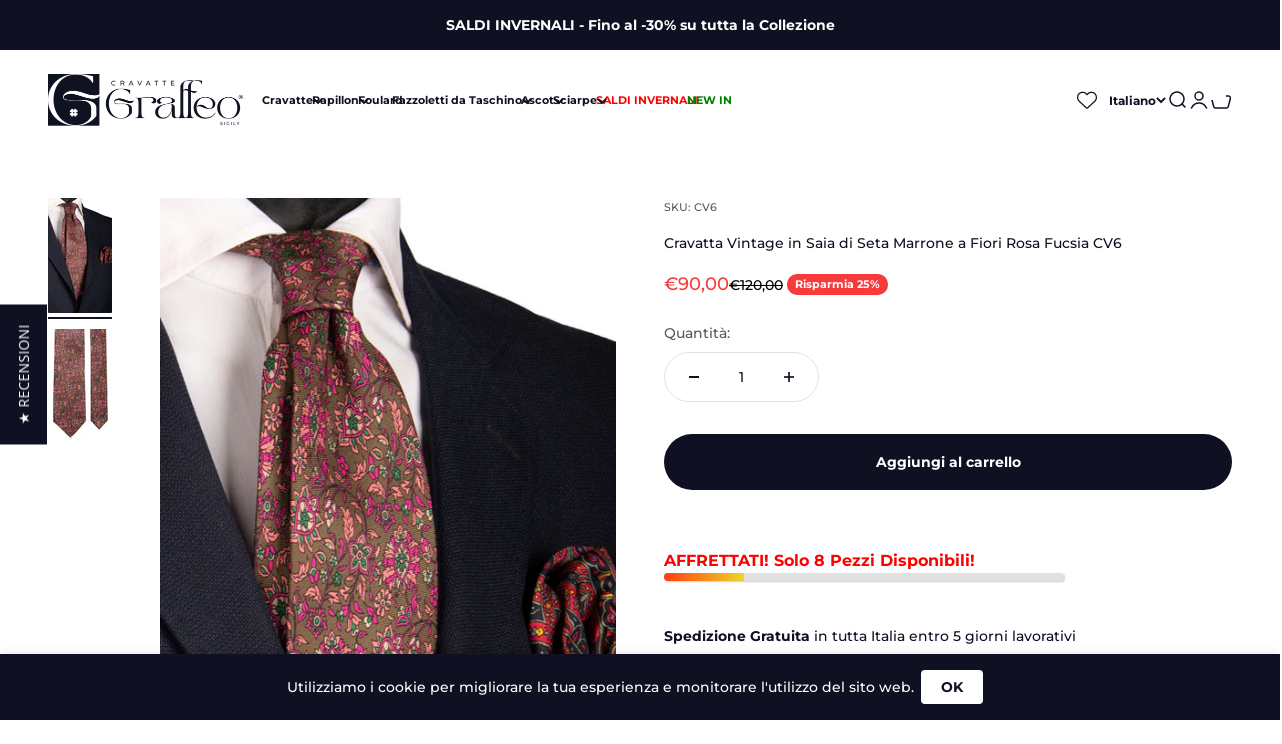

--- FILE ---
content_type: text/html; charset=utf-8
request_url: https://www.graffeocravatte.com/products/cravatta-vintage-in-saia-di-seta-marrone-a-fiori-rosa-fucsia-cv6
body_size: 43420
content:
<!doctype html>

<html class="no-js" lang="it" dir="ltr">
  <head>

    <meta name="p:domain_verify" content="3e902bccca878f82cc4850d377f28891"/>
  <meta name="google-site-verification" content="kDZjk1FWHSCPLJ3BbpW2Mq5wUV_0Ih9WBnBwJc4O7AA" />
  <meta name="google-site-verification" content="V-s1f-goNCw-ixqzwOjuZdJ7BmnzorXYIyAVDdP9T_E" />
<meta name="google-site-verification" content="HG2o5vvZJGsZnT8Kl2rrAfVhbVCxpTRk30HZbPDiWXA" />
  <meta name="facebook-domain-verification" content="frqi2f71m8wv8odewlsxik5xolcues" />
    <meta name="google-site-verification" content="vmzOd8CabDiJtHucwoOMpV11j-64ltc3vuvBSVmJLZo" />
    <script type="text/javascript">(function e(){var e=document.createElement("script");e.type="text/javascript",e.async=true,e.src="//staticw2.yotpo.com/X6ZSY9aEW2ZfrSMkcUiEGlsxnIrah5ILswO5T25Z/widget.js";var t=document.getElementsByTagName("script")[0];t.parentNode.insertBefore(e,t)})();</script>
  <meta name="p:domain_verify" content="d1f62a9a93286c34a7278919ba039ade"/>
     <!-- Global Site Tag (gtag.js) - Google AdWords: GOOGLE_CONVERSION_ID -->
<script async src="https://www.googletagmanager.com/gtag/js?id=AW-802166731 "></script>
<script>
  window.dataLayer = window.dataLayer || [];
  function gtag(){dataLayer.push(arguments)};
  gtag('js', new Date());

  gtag('config', 'AW-802166731 ');
</script>
  <script>var root_url = "\/" != '/' ? "\/" : '';</script>
<script type="text/javascript">
        
                gtag('event', 'page_view', {
                ecomm_prodid: 'shopify_IT_8017849712863_44056306778335',
                ecomm_pagetype: 'product',
                ecomm_totalvalue: 90.00
                });
        
</script>
    <!-- Global site tag (gtag.js) - Google Ads: 802166731 --> <script async src="https://www.googletagmanager.com/gtag/js?id=AW-802166731"></script> <script> window.dataLayer = window.dataLayer || []; function gtag(){dataLayer.push(arguments);} gtag('js', new Date()); gtag('config', 'AW-802166731'); </script>
    <meta charset="utf-8">
    <meta name="viewport" content="width=device-width, initial-scale=1.0, height=device-height, minimum-scale=1.0, maximum-scale=1.0">
    <meta name="theme-color" content="#ffffff">

    <title>Cravatta Vintage in Saia di Seta Marrone a Fiori Rosa Fucsia CV6</title><meta name="description" content="Tipologia Standard Composizione 100% Seta Dimensioni 150 cm x 8 cm   100% MADE IN ITALYLe nuove cravatte vintage Graffeo sono un must-have per chi ama lo stile retrò ma non vuole rinunciare alla qualità e all&#39;eleganza dei tessuti moderni. Realizzate con materiali pregiati e lavorate con cura artigianale, rappresentano "><link rel="canonical" href="https://www.graffeocravatte.com/products/cravatta-vintage-in-saia-di-seta-marrone-a-fiori-rosa-fucsia-cv6"><link rel="shortcut icon" href="//www.graffeocravatte.com/cdn/shop/files/Favicon_Graffeo.png?v=1681468546&width=96">
      <link rel="apple-touch-icon" href="//www.graffeocravatte.com/cdn/shop/files/Favicon_Graffeo.png?v=1681468546&width=180"><link rel="preconnect" href="https://cdn.shopify.com">
    <link rel="preconnect" href="https://fonts.shopifycdn.com" crossorigin>
    <link rel="dns-prefetch" href="https://productreviews.shopifycdn.com"><link rel="preload" href="//www.graffeocravatte.com/cdn/fonts/montserrat/montserrat_n6.1326b3e84230700ef15b3a29fb520639977513e0.woff2" as="font" type="font/woff2" crossorigin><link rel="preload" href="//www.graffeocravatte.com/cdn/fonts/montserrat/montserrat_n5.07ef3781d9c78c8b93c98419da7ad4fbeebb6635.woff2" as="font" type="font/woff2" crossorigin><meta property="og:type" content="product">
  <meta property="og:title" content="Cravatta Vintage in Saia di Seta Marrone a Fiori Rosa Fucsia CV6">
  <meta property="product:price:amount" content="90,00">
  <meta property="product:price:currency" content="EUR"><meta property="og:image" content="http://www.graffeocravatte.com/cdn/shop/products/Cravatta-Vintage-in-Saia-di-Seta-Marrone-a-Fiori-Rosa-Fucsia-CV6.jpg?v=1678290593&width=2048">
  <meta property="og:image:secure_url" content="https://www.graffeocravatte.com/cdn/shop/products/Cravatta-Vintage-in-Saia-di-Seta-Marrone-a-Fiori-Rosa-Fucsia-CV6.jpg?v=1678290593&width=2048">
  <meta property="og:image:width" content="568">
  <meta property="og:image:height" content="1024"><meta property="og:description" content="Tipologia Standard Composizione 100% Seta Dimensioni 150 cm x 8 cm   100% MADE IN ITALYLe nuove cravatte vintage Graffeo sono un must-have per chi ama lo stile retrò ma non vuole rinunciare alla qualità e all&#39;eleganza dei tessuti moderni. Realizzate con materiali pregiati e lavorate con cura artigianale, rappresentano "><meta property="og:url" content="https://www.graffeocravatte.com/products/cravatta-vintage-in-saia-di-seta-marrone-a-fiori-rosa-fucsia-cv6">
<meta property="og:site_name" content="Graffeo Cravatte"><meta name="twitter:card" content="summary"><meta name="twitter:title" content="Cravatta Vintage in Saia di Seta Marrone a Fiori Rosa Fucsia CV6">
  <meta name="twitter:description" content="Tipologia Standard Composizione 100% Seta Dimensioni 150 cm x 8 cm   100% MADE IN ITALYLe nuove cravatte vintage Graffeo sono un must-have per chi ama lo stile retrò ma non vuole rinunciare alla qualità e all&#39;eleganza dei tessuti moderni. Realizzate con materiali pregiati e lavorate con cura artigianale, rappresentano un&#39;opera d&#39;arte davvero unica.Il design delle cravatte vintage Graffeo è stato pensato per evocare lo stile classico delle cravatte degli anni &#39;70 e &#39;80, ma con un tocco di modernità che le rende perfette per ogni occasione. Le cravatte vintage Graffeo sono disponibili in una vasta gamma di colori e fantasie.La qualità dei tessuti è evidente al primo sguardo e al primo tocco: la texture morbida e setosa rende l&#39;indossarle un&#39;esperienza piacevole e confortevole. Sono realizzate con una particolare attenzione ai dettagli, con cuciture precise e tagli impeccabili che le"><meta name="twitter:image" content="https://www.graffeocravatte.com/cdn/shop/products/Cravatta-Vintage-in-Saia-di-Seta-Marrone-a-Fiori-Rosa-Fucsia-CV6.jpg?crop=center&height=1200&v=1678290593&width=1200">
  <meta name="twitter:image:alt" content="Cravatta Vintage in Saia di Seta Marrone a Fiori Rosa Fucsia Made in Italy Graffeo Cravatte">
  <script type="application/ld+json">
  {
    "@context": "https://schema.org",
    "@type": "Product",
    "productID": 8017849712863,
    "offers": [{
          "@type": "Offer",
          "name": "Cravatta Vintage in Saia di Seta Marrone a Fiori Rosa Fucsia CV6",
          "availability":"https://schema.org/InStock",
          "price": 90.0,
          "priceCurrency": "EUR",
          "priceValidUntil": "2026-02-02","sku": "CV6","url": "https://www.graffeocravatte.com/products/cravatta-vintage-in-saia-di-seta-marrone-a-fiori-rosa-fucsia-cv6?variant=44056306778335"
        }
],"brand": {
      "@type": "Brand",
      "name": "Graffeo Cravatte"
    },
    "name": "Cravatta Vintage in Saia di Seta Marrone a Fiori Rosa Fucsia CV6",
    "description": "\n\n\n\n\nTipologia\nStandard\n\n\nComposizione\n100% Seta\n\n\nDimensioni\n150 cm x 8 cm\n\n\n\n \n100% MADE IN ITALYLe nuove cravatte vintage Graffeo sono un must-have per chi ama lo stile retrò ma non vuole rinunciare alla qualità e all'eleganza dei tessuti moderni. Realizzate con materiali pregiati e lavorate con cura artigianale, rappresentano un'opera d'arte davvero unica.Il design delle cravatte vintage Graffeo è stato pensato per evocare lo stile classico delle cravatte degli anni '70 e '80, ma con un tocco di modernità che le rende perfette per ogni occasione. Le cravatte vintage Graffeo sono disponibili in una vasta gamma di colori e fantasie.La qualità dei tessuti è evidente al primo sguardo e al primo tocco: la texture morbida e setosa rende l'indossarle un'esperienza piacevole e confortevole. Sono realizzate con una particolare attenzione ai dettagli, con cuciture precise e tagli impeccabili che le rendono ancora più eleganti e raffinate.Insomma, le nuove cravatte vintage Graffeo sono l'accessorio perfetto per chi vuole distinguersi con stile e personalità, con un tocco di nostalgia che non passa mai di moda.\nFATTE A MANOPer le nostre cravatte, tagliate e cucite a mano in Italia, usiamo solo pura seta proveniente dalle migliori seterie di Como. Perfette per appuntamenti di lavoro e cerimonie la cravatta accentua il tuo stile; casual o formale che sia.\nPACKAGING IN SETA PURA\n\nCONFEZIONE REGALO\n \n",
    "category": "Cravatte Vintage",
    "url": "https://www.graffeocravatte.com/products/cravatta-vintage-in-saia-di-seta-marrone-a-fiori-rosa-fucsia-cv6",
    "sku": "CV6","weight": {
        "@type": "QuantitativeValue",
        "unitCode": "kg",
        "value": 0.08
      },"image": {
      "@type": "ImageObject",
      "url": "https://www.graffeocravatte.com/cdn/shop/products/Cravatta-Vintage-in-Saia-di-Seta-Marrone-a-Fiori-Rosa-Fucsia-CV6.jpg?v=1678290593&width=1024",
      "image": "https://www.graffeocravatte.com/cdn/shop/products/Cravatta-Vintage-in-Saia-di-Seta-Marrone-a-Fiori-Rosa-Fucsia-CV6.jpg?v=1678290593&width=1024",
      "name": "Cravatta Vintage in Saia di Seta Marrone a Fiori Rosa Fucsia Made in Italy Graffeo Cravatte",
      "width": "1024",
      "height": "1024"
    }
  }
  </script>



  <script type="application/ld+json">
  {
    "@context": "https://schema.org",
    "@type": "BreadcrumbList",
  "itemListElement": [{
      "@type": "ListItem",
      "position": 1,
      "name": "Home",
      "item": "https://www.graffeocravatte.com"
    },{
          "@type": "ListItem",
          "position": 2,
          "name": "Cravatta Vintage in Saia di Seta Marrone a Fiori Rosa Fucsia CV6",
          "item": "https://www.graffeocravatte.com/products/cravatta-vintage-in-saia-di-seta-marrone-a-fiori-rosa-fucsia-cv6"
        }]
  }
  </script>

<style>/* Typography (heading) */
  @font-face {
  font-family: Montserrat;
  font-weight: 600;
  font-style: normal;
  font-display: fallback;
  src: url("//www.graffeocravatte.com/cdn/fonts/montserrat/montserrat_n6.1326b3e84230700ef15b3a29fb520639977513e0.woff2") format("woff2"),
       url("//www.graffeocravatte.com/cdn/fonts/montserrat/montserrat_n6.652f051080eb14192330daceed8cd53dfdc5ead9.woff") format("woff");
}

@font-face {
  font-family: Montserrat;
  font-weight: 600;
  font-style: italic;
  font-display: fallback;
  src: url("//www.graffeocravatte.com/cdn/fonts/montserrat/montserrat_i6.e90155dd2f004112a61c0322d66d1f59dadfa84b.woff2") format("woff2"),
       url("//www.graffeocravatte.com/cdn/fonts/montserrat/montserrat_i6.41470518d8e9d7f1bcdd29a447c2397e5393943f.woff") format("woff");
}

/* Typography (body) */
  @font-face {
  font-family: Montserrat;
  font-weight: 500;
  font-style: normal;
  font-display: fallback;
  src: url("//www.graffeocravatte.com/cdn/fonts/montserrat/montserrat_n5.07ef3781d9c78c8b93c98419da7ad4fbeebb6635.woff2") format("woff2"),
       url("//www.graffeocravatte.com/cdn/fonts/montserrat/montserrat_n5.adf9b4bd8b0e4f55a0b203cdd84512667e0d5e4d.woff") format("woff");
}

@font-face {
  font-family: Montserrat;
  font-weight: 500;
  font-style: italic;
  font-display: fallback;
  src: url("//www.graffeocravatte.com/cdn/fonts/montserrat/montserrat_i5.d3a783eb0cc26f2fda1e99d1dfec3ebaea1dc164.woff2") format("woff2"),
       url("//www.graffeocravatte.com/cdn/fonts/montserrat/montserrat_i5.76d414ea3d56bb79ef992a9c62dce2e9063bc062.woff") format("woff");
}

@font-face {
  font-family: Montserrat;
  font-weight: 700;
  font-style: normal;
  font-display: fallback;
  src: url("//www.graffeocravatte.com/cdn/fonts/montserrat/montserrat_n7.3c434e22befd5c18a6b4afadb1e3d77c128c7939.woff2") format("woff2"),
       url("//www.graffeocravatte.com/cdn/fonts/montserrat/montserrat_n7.5d9fa6e2cae713c8fb539a9876489d86207fe957.woff") format("woff");
}

@font-face {
  font-family: Montserrat;
  font-weight: 700;
  font-style: italic;
  font-display: fallback;
  src: url("//www.graffeocravatte.com/cdn/fonts/montserrat/montserrat_i7.a0d4a463df4f146567d871890ffb3c80408e7732.woff2") format("woff2"),
       url("//www.graffeocravatte.com/cdn/fonts/montserrat/montserrat_i7.f6ec9f2a0681acc6f8152c40921d2a4d2e1a2c78.woff") format("woff");
}

:root {
    /**
     * ---------------------------------------------------------------------
     * SPACING VARIABLES
     *
     * We are using a spacing inspired from frameworks like Tailwind CSS.
     * ---------------------------------------------------------------------
     */
    --spacing-0-5: 0.125rem; /* 2px */
    --spacing-1: 0.25rem; /* 4px */
    --spacing-1-5: 0.375rem; /* 6px */
    --spacing-2: 0.5rem; /* 8px */
    --spacing-2-5: 0.625rem; /* 10px */
    --spacing-3: 0.75rem; /* 12px */
    --spacing-3-5: 0.875rem; /* 14px */
    --spacing-4: 1rem; /* 16px */
    --spacing-4-5: 1.125rem; /* 18px */
    --spacing-5: 1.25rem; /* 20px */
    --spacing-5-5: 1.375rem; /* 22px */
    --spacing-6: 1.5rem; /* 24px */
    --spacing-6-5: 1.625rem; /* 26px */
    --spacing-7: 1.75rem; /* 28px */
    --spacing-7-5: 1.875rem; /* 30px */
    --spacing-8: 2rem; /* 32px */
    --spacing-8-5: 2.125rem; /* 34px */
    --spacing-9: 2.25rem; /* 36px */
    --spacing-9-5: 2.375rem; /* 38px */
    --spacing-10: 2.5rem; /* 40px */
    --spacing-11: 2.75rem; /* 44px */
    --spacing-12: 3rem; /* 48px */
    --spacing-14: 3.5rem; /* 56px */
    --spacing-16: 4rem; /* 64px */
    --spacing-18: 4.5rem; /* 72px */
    --spacing-20: 5rem; /* 80px */
    --spacing-24: 6rem; /* 96px */
    --spacing-28: 7rem; /* 112px */
    --spacing-32: 8rem; /* 128px */
    --spacing-36: 9rem; /* 144px */
    --spacing-40: 10rem; /* 160px */
    --spacing-44: 11rem; /* 176px */
    --spacing-48: 12rem; /* 192px */
    --spacing-52: 13rem; /* 208px */
    --spacing-56: 14rem; /* 224px */
    --spacing-60: 15rem; /* 240px */
    --spacing-64: 16rem; /* 256px */
    --spacing-72: 18rem; /* 288px */
    --spacing-80: 20rem; /* 320px */
    --spacing-96: 24rem; /* 384px */

    /* Container */
    --container-max-width: 1440px;
    --container-narrow-max-width: 1190px;
    --container-gutter: var(--spacing-5);
    --section-outer-spacing-block: var(--spacing-8);
    --section-inner-max-spacing-block: var(--spacing-8);
    --section-inner-spacing-inline: var(--container-gutter);
    --section-stack-spacing-block: var(--spacing-8);

    /* Grid gutter */
    --grid-gutter: var(--spacing-5);

    /* Product list settings */
    --product-list-row-gap: var(--spacing-8);
    --product-list-column-gap: var(--grid-gutter);

    /* Form settings */
    --input-gap: var(--spacing-2);
    --input-height: 2.625rem;
    --input-padding-inline: var(--spacing-4);

    /* Other sizes */
    --sticky-area-height: calc(var(--sticky-announcement-bar-enabled, 0) * var(--announcement-bar-height, 0px) + var(--sticky-header-enabled, 0) * var(--header-height, 0px));

    /* RTL support */
    --transform-logical-flip: 1;
    --transform-origin-start: left;
    --transform-origin-end: right;

    /**
     * ---------------------------------------------------------------------
     * TYPOGRAPHY
     * ---------------------------------------------------------------------
     */

    /* Font properties */
    --heading-font-family: Montserrat, sans-serif;
    --heading-font-weight: 600;
    --heading-font-style: normal;
    --heading-text-transform: normal;
    --heading-letter-spacing: -0.025em;
    --text-font-family: Montserrat, sans-serif;
    --text-font-weight: 500;
    --text-font-style: normal;
    --text-letter-spacing: 0.0em;

    /* Font sizes */
    --text-h0: 2.5rem;
    --text-h1: 1.75rem;
    --text-h2: 1.5rem;
    --text-h3: 1.375rem;
    --text-h4: 1.125rem;
    --text-h5: 1.125rem;
    --text-h6: 1rem;
    --text-xs: 0.6875rem;
    --text-sm: 0.75rem;
    --text-base: 0.875rem;
    --text-lg: 1.125rem;

    /**
     * ---------------------------------------------------------------------
     * COLORS
     * ---------------------------------------------------------------------
     */

    /* Color settings */--accent: 15 16 33;
    --text-primary: 15 16 33;
    --background-primary: 255 255 255;
    --dialog-background: 255 255 255;
    --border-color: var(--text-color, var(--text-primary)) / 0.12;

    /* Button colors */
    --button-background-primary: 15 16 33;
    --button-text-primary: 255 255 255;
    --button-background-secondary: 15 16 33;
    --button-text-secondary: 255 255 255;

    /* Status colors */
    --success-background: 224 244 232;
    --success-text: 0 163 65;
    --warning-background: 255 246 233;
    --warning-text: 255 183 74;
    --error-background: 254 231 231;
    --error-text: 248 58 58;

    /* Product colors */
    --on-sale-text: 248 58 58;
    --on-sale-badge-background: 248 58 58;
    --on-sale-badge-text: 255 255 255;
    --sold-out-badge-background: 15 16 33;
    --sold-out-badge-text: 255 255 255;
    --primary-badge-background: 15 16 33;
    --primary-badge-text: 255 255 255;
    --star-color: 255 183 74;
    --product-card-background: 255 255 255;
    --product-card-text: 15 16 33;

    /* Header colors */
    --header-background: 255 255 255;
    --header-text: 15 16 33;

    /* Footer colors */
    --footer-background: 15 16 33;
    --footer-text: 255 255 255;

    /* Rounded variables (used for border radius) */
    --rounded-xs: 0.25rem;
    --rounded-sm: 0.0625rem;
    --rounded: 0.125rem;
    --rounded-lg: 0.25rem;
    --rounded-full: 9999px;

    --rounded-button: 2.625rem;
    --rounded-input: 0.5rem;

    /* Box shadow */
    --shadow-sm: 0 2px 8px rgb(var(--text-primary) / 0.0);
    --shadow: 0 5px 15px rgb(var(--text-primary) / 0.0);
    --shadow-md: 0 5px 30px rgb(var(--text-primary) / 0.0);
    --shadow-block: -20px 0px 50px rgb(var(--text-primary) / 0.0);

    /**
     * ---------------------------------------------------------------------
     * OTHER
     * ---------------------------------------------------------------------
     */

    --cursor-close-svg-url: url(//www.graffeocravatte.com/cdn/shop/t/74/assets/cursor-close.svg?v=147174565022153725511730375776);
    --cursor-zoom-in-svg-url: url(//www.graffeocravatte.com/cdn/shop/t/74/assets/cursor-zoom-in.svg?v=154953035094101115921730375776);
    --cursor-zoom-out-svg-url: url(//www.graffeocravatte.com/cdn/shop/t/74/assets/cursor-zoom-out.svg?v=16155520337305705181730375776);
    --checkmark-svg-url: url(//www.graffeocravatte.com/cdn/shop/t/74/assets/checkmark.svg?v=77552481021870063511730375776);
  }

  [dir="rtl"]:root {
    /* RTL support */
    --transform-logical-flip: -1;
    --transform-origin-start: right;
    --transform-origin-end: left;
  }

  @media screen and (min-width: 700px) {
    :root {
      /* Typography (font size) */
      --text-h0: 3.25rem;
      --text-h1: 2.25rem;
      --text-h2: 1.75rem;
      --text-h3: 1.625rem;
      --text-h4: 1.25rem;
      --text-h5: 1.25rem;
      --text-h6: 1.125rem;

      --text-xs: 0.6875rem;
      --text-sm: 0.75rem;
      --text-base: 0.875rem;
      --text-lg: 1.125rem;

      /* Spacing */
      --container-gutter: 2rem;
      --section-outer-spacing-block: var(--spacing-12);
      --section-inner-max-spacing-block: var(--spacing-10);
      --section-inner-spacing-inline: var(--spacing-10);
      --section-stack-spacing-block: var(--spacing-10);

      /* Grid gutter */
      --grid-gutter: var(--spacing-6);

      /* Product list settings */
      --product-list-row-gap: var(--spacing-12);

      /* Form settings */
      --input-gap: 1rem;
      --input-height: 3.125rem;
      --input-padding-inline: var(--spacing-5);
    }
  }

  @media screen and (min-width: 1000px) {
    :root {
      /* Spacing settings */
      --container-gutter: var(--spacing-12);
      --section-outer-spacing-block: var(--spacing-14);
      --section-inner-max-spacing-block: var(--spacing-12);
      --section-inner-spacing-inline: var(--spacing-12);
      --section-stack-spacing-block: var(--spacing-10);
    }
  }

  @media screen and (min-width: 1150px) {
    :root {
      /* Spacing settings */
      --container-gutter: var(--spacing-12);
      --section-outer-spacing-block: var(--spacing-14);
      --section-inner-max-spacing-block: var(--spacing-12);
      --section-inner-spacing-inline: var(--spacing-12);
      --section-stack-spacing-block: var(--spacing-12);
    }
  }

  @media screen and (min-width: 1400px) {
    :root {
      /* Typography (font size) */
      --text-h0: 4rem;
      --text-h1: 3rem;
      --text-h2: 2.5rem;
      --text-h3: 1.75rem;
      --text-h4: 1.5rem;
      --text-h5: 1.25rem;
      --text-h6: 1.25rem;

      --section-outer-spacing-block: var(--spacing-16);
      --section-inner-max-spacing-block: var(--spacing-14);
      --section-inner-spacing-inline: var(--spacing-14);
    }
  }

  @media screen and (min-width: 1600px) {
    :root {
      --section-outer-spacing-block: var(--spacing-16);
      --section-inner-max-spacing-block: var(--spacing-16);
      --section-inner-spacing-inline: var(--spacing-16);
    }
  }

  /**
   * ---------------------------------------------------------------------
   * LIQUID DEPENDANT CSS
   *
   * Our main CSS is Liquid free, but some very specific features depend on
   * theme settings, so we have them here
   * ---------------------------------------------------------------------
   */@media screen and (pointer: fine) {
        /* The !important are for the Shopify Payment button to ensure we override the default from Shopify styles */
        .button:not([disabled]):not(.button--outline):hover, .btn:not([disabled]):hover, .shopify-payment-button__button--unbranded:not([disabled]):hover {
          background-color: transparent !important;
          color: rgb(var(--button-outline-color) / var(--button-background-opacity, 1)) !important;
          box-shadow: inset 0 0 0 2px currentColor !important;
        }

        .button--outline:not([disabled]):hover {
          background: rgb(var(--button-background));
          color: rgb(var(--button-text-color));
          box-shadow: inset 0 0 0 2px rgb(var(--button-background));
        }
      }</style><script>
  document.documentElement.classList.replace('no-js', 'js');

  // This allows to expose several variables to the global scope, to be used in scripts
  window.themeVariables = {
    settings: {
      showPageTransition: false,
      headingApparition: "fade",
      pageType: "product",
      moneyFormat: "€{{amount_with_comma_separator}}",
      moneyWithCurrencyFormat: "€{{amount_with_comma_separator}} EUR",
      currencyCodeEnabled: false,
      cartType: "drawer",
      showDiscount: true,
      discountMode: "percentage"
    },

    strings: {
      accessibilityClose: "Chiudi",
      accessibilityNext: "Successivo",
      accessibilityPrevious: "Precedente",
      addToCartButton: "Aggiungi al carrello",
      soldOutButton: "Esaurito",
      preOrderButton: "Pre-ordina",
      unavailableButton: "Non disponibile",
      closeGallery: "Chiudi galleria immagini",
      zoomGallery: "Ingrandisci immagine",
      errorGallery: "L\u0026#39;immagine non può essere caricata",
      soldOutBadge: "Esaurito",
      discountBadge: "Risparmia @@",
      sku: "SKU:",
      searchNoResults: "Non sono stati trovati risultati per questa ricerca",
      addOrderNote: "Aggiungi una nota all\u0026#39;ordine",
      editOrderNote: "Modifica nota dell\u0026#39;ordine",
      shippingEstimatorNoResults: "Siamo spiacenti, non spediamo nella tua zona.",
      shippingEstimatorOneResult: "1 opzione spedizione disponibile per il tuo indirizzo:",
      shippingEstimatorMultipleResults: "Multiple opzioni spedizione disponibili per il tuo indirizzo:",
      shippingEstimatorError: "C\u0026#39;è stato un errore nel calcolo delle opzioni spedizione:"
    },

    breakpoints: {
      'sm': 'screen and (min-width: 700px)',
      'md': 'screen and (min-width: 1000px)',
      'lg': 'screen and (min-width: 1150px)',
      'xl': 'screen and (min-width: 1400px)',

      'sm-max': 'screen and (max-width: 699px)',
      'md-max': 'screen and (max-width: 999px)',
      'lg-max': 'screen and (max-width: 1149px)',
      'xl-max': 'screen and (max-width: 1399px)'
    }
  };// For detecting native share
  document.documentElement.classList.add(`native-share--${navigator.share ? 'enabled' : 'disabled'}`);// We save the product ID in local storage to be eventually used for recently viewed section
    try {
      const recentlyViewedProducts = new Set(JSON.parse(localStorage.getItem('theme:recently-viewed-products') || '[]'));

      recentlyViewedProducts.delete(8017849712863); // Delete first to re-move the product
      recentlyViewedProducts.add(8017849712863);

      localStorage.setItem('theme:recently-viewed-products', JSON.stringify(Array.from(recentlyViewedProducts.values()).reverse()));
    } catch (e) {
      // Safari in private mode does not allow setting item, we silently fail
    }</script><script type="module" src="//www.graffeocravatte.com/cdn/shop/t/74/assets/vendor.min.js?v=101728284033374364961730375776"></script>
    <script type="module" src="//www.graffeocravatte.com/cdn/shop/t/74/assets/theme.js?v=96920819093892960151730376599"></script>
    <script type="module" src="//www.graffeocravatte.com/cdn/shop/t/74/assets/sections.js?v=58714463413761760391730376824"></script>

    <script>window.performance && window.performance.mark && window.performance.mark('shopify.content_for_header.start');</script><meta name="google-site-verification" content="7_Icwm93A6lHJMDcJuWisfQaGLt9EqDdoXWWN8mfyjc">
<meta id="shopify-digital-wallet" name="shopify-digital-wallet" content="/9334489145/digital_wallets/dialog">
<meta name="shopify-checkout-api-token" content="8d378586fc04d188611b802ed76f805b">
<meta id="in-context-paypal-metadata" data-shop-id="9334489145" data-venmo-supported="false" data-environment="production" data-locale="it_IT" data-paypal-v4="true" data-currency="EUR">
<link rel="alternate" hreflang="x-default" href="https://www.graffeocravatte.com/products/cravatta-vintage-in-saia-di-seta-marrone-a-fiori-rosa-fucsia-cv6">
<link rel="alternate" hreflang="it" href="https://www.graffeocravatte.com/products/cravatta-vintage-in-saia-di-seta-marrone-a-fiori-rosa-fucsia-cv6">
<link rel="alternate" hreflang="en" href="https://www.graffeocravatte.com/en/products/man-brown-vintage-silk-tie-pink-fuchsia-flowers-cv6">
<link rel="alternate" hreflang="en-AN" href="https://www.graffeocravatte.com/en-int/products/man-brown-vintage-silk-tie-pink-fuchsia-flowers-cv6">
<link rel="alternate" hreflang="en-GF" href="https://www.graffeocravatte.com/en-int/products/man-brown-vintage-silk-tie-pink-fuchsia-flowers-cv6">
<link rel="alternate" hreflang="en-SZ" href="https://www.graffeocravatte.com/en-int/products/man-brown-vintage-silk-tie-pink-fuchsia-flowers-cv6">
<link rel="alternate" hreflang="en-TC" href="https://www.graffeocravatte.com/en-int/products/man-brown-vintage-silk-tie-pink-fuchsia-flowers-cv6">
<link rel="alternate" hreflang="en-US" href="https://www.graffeocravatte.com/en-us/products/man-brown-vintage-silk-tie-pink-fuchsia-flowers-cv6">
<link rel="alternate" hreflang="en-CA" href="https://www.graffeocravatte.com/en-ca/products/man-brown-vintage-silk-tie-pink-fuchsia-flowers-cv6">
<link rel="alternate" hreflang="en-DK" href="https://www.graffeocravatte.com/en-dk/products/man-brown-vintage-silk-tie-pink-fuchsia-flowers-cv6">
<link rel="alternate" hreflang="en-AT" href="https://www.graffeocravatte.com/en-at/products/man-brown-vintage-silk-tie-pink-fuchsia-flowers-cv6">
<link rel="alternate" hreflang="en-BE" href="https://www.graffeocravatte.com/en-be/products/man-brown-vintage-silk-tie-pink-fuchsia-flowers-cv6">
<link rel="alternate" hreflang="en-FI" href="https://www.graffeocravatte.com/en-fi/products/man-brown-vintage-silk-tie-pink-fuchsia-flowers-cv6">
<link rel="alternate" hreflang="en-FR" href="https://www.graffeocravatte.com/en-fr/products/man-brown-vintage-silk-tie-pink-fuchsia-flowers-cv6">
<link rel="alternate" hreflang="en-DE" href="https://www.graffeocravatte.com/en-de/products/man-brown-vintage-silk-tie-pink-fuchsia-flowers-cv6">
<link rel="alternate" hreflang="en-GR" href="https://www.graffeocravatte.com/en-gr/products/man-brown-vintage-silk-tie-pink-fuchsia-flowers-cv6">
<link rel="alternate" hreflang="en-IE" href="https://www.graffeocravatte.com/en-ie/products/man-brown-vintage-silk-tie-pink-fuchsia-flowers-cv6">
<link rel="alternate" hreflang="en-LU" href="https://www.graffeocravatte.com/en-lu/products/man-brown-vintage-silk-tie-pink-fuchsia-flowers-cv6">
<link rel="alternate" hreflang="en-MT" href="https://www.graffeocravatte.com/en-mt/products/man-brown-vintage-silk-tie-pink-fuchsia-flowers-cv6">
<link rel="alternate" hreflang="en-NL" href="https://www.graffeocravatte.com/en-nl/products/man-brown-vintage-silk-tie-pink-fuchsia-flowers-cv6">
<link rel="alternate" hreflang="en-PT" href="https://www.graffeocravatte.com/en-pt/products/man-brown-vintage-silk-tie-pink-fuchsia-flowers-cv6">
<link rel="alternate" hreflang="en-ES" href="https://www.graffeocravatte.com/en-es/products/man-brown-vintage-silk-tie-pink-fuchsia-flowers-cv6">
<link rel="alternate" hreflang="en-LI" href="https://www.graffeocravatte.com/en-li/products/man-brown-vintage-silk-tie-pink-fuchsia-flowers-cv6">
<link rel="alternate" hreflang="en-MC" href="https://www.graffeocravatte.com/en-mc/products/man-brown-vintage-silk-tie-pink-fuchsia-flowers-cv6">
<link rel="alternate" hreflang="en-NO" href="https://www.graffeocravatte.com/en-no/products/man-brown-vintage-silk-tie-pink-fuchsia-flowers-cv6">
<link rel="alternate" hreflang="en-GB" href="https://www.graffeocravatte.com/en-gb/products/man-brown-vintage-silk-tie-pink-fuchsia-flowers-cv6">
<link rel="alternate" hreflang="en-BG" href="https://www.graffeocravatte.com/en-eu/products/man-brown-vintage-silk-tie-pink-fuchsia-flowers-cv6">
<link rel="alternate" hreflang="en-HR" href="https://www.graffeocravatte.com/en-eu/products/man-brown-vintage-silk-tie-pink-fuchsia-flowers-cv6">
<link rel="alternate" hreflang="en-CY" href="https://www.graffeocravatte.com/en-eu/products/man-brown-vintage-silk-tie-pink-fuchsia-flowers-cv6">
<link rel="alternate" hreflang="en-EE" href="https://www.graffeocravatte.com/en-eu/products/man-brown-vintage-silk-tie-pink-fuchsia-flowers-cv6">
<link rel="alternate" hreflang="en-HU" href="https://www.graffeocravatte.com/en-eu/products/man-brown-vintage-silk-tie-pink-fuchsia-flowers-cv6">
<link rel="alternate" hreflang="en-LV" href="https://www.graffeocravatte.com/en-eu/products/man-brown-vintage-silk-tie-pink-fuchsia-flowers-cv6">
<link rel="alternate" hreflang="en-LT" href="https://www.graffeocravatte.com/en-eu/products/man-brown-vintage-silk-tie-pink-fuchsia-flowers-cv6">
<link rel="alternate" hreflang="en-SK" href="https://www.graffeocravatte.com/en-eu/products/man-brown-vintage-silk-tie-pink-fuchsia-flowers-cv6">
<link rel="alternate" hreflang="en-SI" href="https://www.graffeocravatte.com/en-eu/products/man-brown-vintage-silk-tie-pink-fuchsia-flowers-cv6">
<link rel="alternate" hreflang="en-AD" href="https://www.graffeocravatte.com/en-eu/products/man-brown-vintage-silk-tie-pink-fuchsia-flowers-cv6">
<link rel="alternate" hreflang="en-IN" href="https://www.graffeocravatte.com/en-eu/products/man-brown-vintage-silk-tie-pink-fuchsia-flowers-cv6">
<link rel="alternate" hreflang="en-KW" href="https://www.graffeocravatte.com/en-eu/products/man-brown-vintage-silk-tie-pink-fuchsia-flowers-cv6">
<link rel="alternate" hreflang="en-MM" href="https://www.graffeocravatte.com/en-eu/products/man-brown-vintage-silk-tie-pink-fuchsia-flowers-cv6">
<link rel="alternate" hreflang="en-GP" href="https://www.graffeocravatte.com/en-eu/products/man-brown-vintage-silk-tie-pink-fuchsia-flowers-cv6">
<link rel="alternate" hreflang="en-GG" href="https://www.graffeocravatte.com/en-eu/products/man-brown-vintage-silk-tie-pink-fuchsia-flowers-cv6">
<link rel="alternate" hreflang="en-JE" href="https://www.graffeocravatte.com/en-eu/products/man-brown-vintage-silk-tie-pink-fuchsia-flowers-cv6">
<link rel="alternate" hreflang="en-CW" href="https://www.graffeocravatte.com/en-eu/products/man-brown-vintage-silk-tie-pink-fuchsia-flowers-cv6">
<link rel="alternate" hreflang="en-GD" href="https://www.graffeocravatte.com/en-eu/products/man-brown-vintage-silk-tie-pink-fuchsia-flowers-cv6">
<link rel="alternate" hreflang="en-GT" href="https://www.graffeocravatte.com/en-eu/products/man-brown-vintage-silk-tie-pink-fuchsia-flowers-cv6">
<link rel="alternate" hreflang="en-MF" href="https://www.graffeocravatte.com/en-eu/products/man-brown-vintage-silk-tie-pink-fuchsia-flowers-cv6">
<link rel="alternate" hreflang="en-MX" href="https://www.graffeocravatte.com/en-eu/products/man-brown-vintage-silk-tie-pink-fuchsia-flowers-cv6">
<link rel="alternate" hreflang="en-BY" href="https://www.graffeocravatte.com/en-rest/products/man-brown-vintage-silk-tie-pink-fuchsia-flowers-cv6">
<link rel="alternate" hreflang="en-BA" href="https://www.graffeocravatte.com/en-rest/products/man-brown-vintage-silk-tie-pink-fuchsia-flowers-cv6">
<link rel="alternate" hreflang="en-FO" href="https://www.graffeocravatte.com/en-rest/products/man-brown-vintage-silk-tie-pink-fuchsia-flowers-cv6">
<link rel="alternate" hreflang="en-GI" href="https://www.graffeocravatte.com/en-rest/products/man-brown-vintage-silk-tie-pink-fuchsia-flowers-cv6">
<link rel="alternate" hreflang="en-GL" href="https://www.graffeocravatte.com/en-rest/products/man-brown-vintage-silk-tie-pink-fuchsia-flowers-cv6">
<link rel="alternate" hreflang="en-IS" href="https://www.graffeocravatte.com/en-rest/products/man-brown-vintage-silk-tie-pink-fuchsia-flowers-cv6">
<link rel="alternate" hreflang="en-XK" href="https://www.graffeocravatte.com/en-rest/products/man-brown-vintage-silk-tie-pink-fuchsia-flowers-cv6">
<link rel="alternate" hreflang="en-MK" href="https://www.graffeocravatte.com/en-rest/products/man-brown-vintage-silk-tie-pink-fuchsia-flowers-cv6">
<link rel="alternate" hreflang="en-MD" href="https://www.graffeocravatte.com/en-rest/products/man-brown-vintage-silk-tie-pink-fuchsia-flowers-cv6">
<link rel="alternate" hreflang="en-ME" href="https://www.graffeocravatte.com/en-rest/products/man-brown-vintage-silk-tie-pink-fuchsia-flowers-cv6">
<link rel="alternate" hreflang="en-RS" href="https://www.graffeocravatte.com/en-rest/products/man-brown-vintage-silk-tie-pink-fuchsia-flowers-cv6">
<link rel="alternate" hreflang="en-UA" href="https://www.graffeocravatte.com/en-rest/products/man-brown-vintage-silk-tie-pink-fuchsia-flowers-cv6">
<link rel="alternate" hreflang="en-RU" href="https://www.graffeocravatte.com/en-ru/products/man-brown-vintage-silk-tie-pink-fuchsia-flowers-cv6">
<link rel="alternate" hreflang="en-AF" href="https://www.graffeocravatte.com/en-rsto/products/man-brown-vintage-silk-tie-pink-fuchsia-flowers-cv6">
<link rel="alternate" hreflang="en-DZ" href="https://www.graffeocravatte.com/en-rsto/products/man-brown-vintage-silk-tie-pink-fuchsia-flowers-cv6">
<link rel="alternate" hreflang="en-AO" href="https://www.graffeocravatte.com/en-rsto/products/man-brown-vintage-silk-tie-pink-fuchsia-flowers-cv6">
<link rel="alternate" hreflang="en-AI" href="https://www.graffeocravatte.com/en-rsto/products/man-brown-vintage-silk-tie-pink-fuchsia-flowers-cv6">
<link rel="alternate" hreflang="en-AG" href="https://www.graffeocravatte.com/en-rsto/products/man-brown-vintage-silk-tie-pink-fuchsia-flowers-cv6">
<link rel="alternate" hreflang="en-AR" href="https://www.graffeocravatte.com/en-rsto/products/man-brown-vintage-silk-tie-pink-fuchsia-flowers-cv6">
<link rel="alternate" hreflang="en-AM" href="https://www.graffeocravatte.com/en-rsto/products/man-brown-vintage-silk-tie-pink-fuchsia-flowers-cv6">
<link rel="alternate" hreflang="en-AW" href="https://www.graffeocravatte.com/en-rsto/products/man-brown-vintage-silk-tie-pink-fuchsia-flowers-cv6">
<link rel="alternate" hreflang="en-AZ" href="https://www.graffeocravatte.com/en-rsto/products/man-brown-vintage-silk-tie-pink-fuchsia-flowers-cv6">
<link rel="alternate" hreflang="en-BS" href="https://www.graffeocravatte.com/en-rsto/products/man-brown-vintage-silk-tie-pink-fuchsia-flowers-cv6">
<link rel="alternate" hreflang="en-BD" href="https://www.graffeocravatte.com/en-rsto/products/man-brown-vintage-silk-tie-pink-fuchsia-flowers-cv6">
<link rel="alternate" hreflang="en-BB" href="https://www.graffeocravatte.com/en-rsto/products/man-brown-vintage-silk-tie-pink-fuchsia-flowers-cv6">
<link rel="alternate" hreflang="en-BZ" href="https://www.graffeocravatte.com/en-rsto/products/man-brown-vintage-silk-tie-pink-fuchsia-flowers-cv6">
<link rel="alternate" hreflang="en-BJ" href="https://www.graffeocravatte.com/en-rsto/products/man-brown-vintage-silk-tie-pink-fuchsia-flowers-cv6">
<link rel="alternate" hreflang="en-BM" href="https://www.graffeocravatte.com/en-rsto/products/man-brown-vintage-silk-tie-pink-fuchsia-flowers-cv6">
<link rel="alternate" hreflang="en-BT" href="https://www.graffeocravatte.com/en-rsto/products/man-brown-vintage-silk-tie-pink-fuchsia-flowers-cv6">
<link rel="alternate" hreflang="en-BO" href="https://www.graffeocravatte.com/en-rsto/products/man-brown-vintage-silk-tie-pink-fuchsia-flowers-cv6">
<link rel="alternate" hreflang="en-BW" href="https://www.graffeocravatte.com/en-rsto/products/man-brown-vintage-silk-tie-pink-fuchsia-flowers-cv6">
<link rel="alternate" hreflang="en-BR" href="https://www.graffeocravatte.com/en-rsto/products/man-brown-vintage-silk-tie-pink-fuchsia-flowers-cv6">
<link rel="alternate" hreflang="en-BN" href="https://www.graffeocravatte.com/en-rsto/products/man-brown-vintage-silk-tie-pink-fuchsia-flowers-cv6">
<link rel="alternate" hreflang="en-BF" href="https://www.graffeocravatte.com/en-rsto/products/man-brown-vintage-silk-tie-pink-fuchsia-flowers-cv6">
<link rel="alternate" hreflang="en-BI" href="https://www.graffeocravatte.com/en-rsto/products/man-brown-vintage-silk-tie-pink-fuchsia-flowers-cv6">
<link rel="alternate" hreflang="en-KH" href="https://www.graffeocravatte.com/en-rsto/products/man-brown-vintage-silk-tie-pink-fuchsia-flowers-cv6">
<link rel="alternate" hreflang="en-CV" href="https://www.graffeocravatte.com/en-rsto/products/man-brown-vintage-silk-tie-pink-fuchsia-flowers-cv6">
<link rel="alternate" hreflang="en-KY" href="https://www.graffeocravatte.com/en-rsto/products/man-brown-vintage-silk-tie-pink-fuchsia-flowers-cv6">
<link rel="alternate" hreflang="en-TD" href="https://www.graffeocravatte.com/en-rsto/products/man-brown-vintage-silk-tie-pink-fuchsia-flowers-cv6">
<link rel="alternate" hreflang="en-CL" href="https://www.graffeocravatte.com/en-rsto/products/man-brown-vintage-silk-tie-pink-fuchsia-flowers-cv6">
<link rel="alternate" hreflang="en-CO" href="https://www.graffeocravatte.com/en-rsto/products/man-brown-vintage-silk-tie-pink-fuchsia-flowers-cv6">
<link rel="alternate" hreflang="en-KM" href="https://www.graffeocravatte.com/en-rsto/products/man-brown-vintage-silk-tie-pink-fuchsia-flowers-cv6">
<link rel="alternate" hreflang="en-CG" href="https://www.graffeocravatte.com/en-rsto/products/man-brown-vintage-silk-tie-pink-fuchsia-flowers-cv6">
<link rel="alternate" hreflang="en-CD" href="https://www.graffeocravatte.com/en-rsto/products/man-brown-vintage-silk-tie-pink-fuchsia-flowers-cv6">
<link rel="alternate" hreflang="en-CK" href="https://www.graffeocravatte.com/en-rsto/products/man-brown-vintage-silk-tie-pink-fuchsia-flowers-cv6">
<link rel="alternate" hreflang="en-CR" href="https://www.graffeocravatte.com/en-rsto/products/man-brown-vintage-silk-tie-pink-fuchsia-flowers-cv6">
<link rel="alternate" hreflang="en-DM" href="https://www.graffeocravatte.com/en-rsto/products/man-brown-vintage-silk-tie-pink-fuchsia-flowers-cv6">
<link rel="alternate" hreflang="en-DO" href="https://www.graffeocravatte.com/en-rsto/products/man-brown-vintage-silk-tie-pink-fuchsia-flowers-cv6">
<link rel="alternate" hreflang="en-EC" href="https://www.graffeocravatte.com/en-rsto/products/man-brown-vintage-silk-tie-pink-fuchsia-flowers-cv6">
<link rel="alternate" hreflang="en-EG" href="https://www.graffeocravatte.com/en-rsto/products/man-brown-vintage-silk-tie-pink-fuchsia-flowers-cv6">
<link rel="alternate" hreflang="en-SV" href="https://www.graffeocravatte.com/en-rsto/products/man-brown-vintage-silk-tie-pink-fuchsia-flowers-cv6">
<link rel="alternate" hreflang="en-GQ" href="https://www.graffeocravatte.com/en-rsto/products/man-brown-vintage-silk-tie-pink-fuchsia-flowers-cv6">
<link rel="alternate" hreflang="en-ER" href="https://www.graffeocravatte.com/en-rsto/products/man-brown-vintage-silk-tie-pink-fuchsia-flowers-cv6">
<link rel="alternate" hreflang="en-ET" href="https://www.graffeocravatte.com/en-rsto/products/man-brown-vintage-silk-tie-pink-fuchsia-flowers-cv6">
<link rel="alternate" hreflang="en-FJ" href="https://www.graffeocravatte.com/en-rsto/products/man-brown-vintage-silk-tie-pink-fuchsia-flowers-cv6">
<link rel="alternate" hreflang="en-GY" href="https://www.graffeocravatte.com/en-rsto/products/man-brown-vintage-silk-tie-pink-fuchsia-flowers-cv6">
<link rel="alternate" hreflang="en-PF" href="https://www.graffeocravatte.com/en-rsto/products/man-brown-vintage-silk-tie-pink-fuchsia-flowers-cv6">
<link rel="alternate" hreflang="en-GA" href="https://www.graffeocravatte.com/en-rsto/products/man-brown-vintage-silk-tie-pink-fuchsia-flowers-cv6">
<link rel="alternate" hreflang="en-GM" href="https://www.graffeocravatte.com/en-rsto/products/man-brown-vintage-silk-tie-pink-fuchsia-flowers-cv6">
<link rel="alternate" hreflang="en-GE" href="https://www.graffeocravatte.com/en-rsto/products/man-brown-vintage-silk-tie-pink-fuchsia-flowers-cv6">
<link rel="alternate" hreflang="en-GN" href="https://www.graffeocravatte.com/en-rsto/products/man-brown-vintage-silk-tie-pink-fuchsia-flowers-cv6">
<link rel="alternate" hreflang="en-GW" href="https://www.graffeocravatte.com/en-rsto/products/man-brown-vintage-silk-tie-pink-fuchsia-flowers-cv6">
<link rel="alternate" hreflang="en-HT" href="https://www.graffeocravatte.com/en-rsto/products/man-brown-vintage-silk-tie-pink-fuchsia-flowers-cv6">
<link rel="alternate" hreflang="en-HN" href="https://www.graffeocravatte.com/en-rsto/products/man-brown-vintage-silk-tie-pink-fuchsia-flowers-cv6">
<link rel="alternate" hreflang="en-ID" href="https://www.graffeocravatte.com/en-rsto/products/man-brown-vintage-silk-tie-pink-fuchsia-flowers-cv6">
<link rel="alternate" hreflang="en-IQ" href="https://www.graffeocravatte.com/en-rsto/products/man-brown-vintage-silk-tie-pink-fuchsia-flowers-cv6">
<link rel="alternate" hreflang="en-IL" href="https://www.graffeocravatte.com/en-rsto/products/man-brown-vintage-silk-tie-pink-fuchsia-flowers-cv6">
<link rel="alternate" hreflang="en-JM" href="https://www.graffeocravatte.com/en-rsto/products/man-brown-vintage-silk-tie-pink-fuchsia-flowers-cv6">
<link rel="alternate" hreflang="en-JO" href="https://www.graffeocravatte.com/en-rsto/products/man-brown-vintage-silk-tie-pink-fuchsia-flowers-cv6">
<link rel="alternate" hreflang="en-KZ" href="https://www.graffeocravatte.com/en-rsto/products/man-brown-vintage-silk-tie-pink-fuchsia-flowers-cv6">
<link rel="alternate" hreflang="en-KE" href="https://www.graffeocravatte.com/en-rsto/products/man-brown-vintage-silk-tie-pink-fuchsia-flowers-cv6">
<link rel="alternate" hreflang="en-KI" href="https://www.graffeocravatte.com/en-rsto/products/man-brown-vintage-silk-tie-pink-fuchsia-flowers-cv6">
<link rel="alternate" hreflang="en-KG" href="https://www.graffeocravatte.com/en-rsto/products/man-brown-vintage-silk-tie-pink-fuchsia-flowers-cv6">
<link rel="alternate" hreflang="en-LA" href="https://www.graffeocravatte.com/en-rsto/products/man-brown-vintage-silk-tie-pink-fuchsia-flowers-cv6">
<link rel="alternate" hreflang="en-LS" href="https://www.graffeocravatte.com/en-rsto/products/man-brown-vintage-silk-tie-pink-fuchsia-flowers-cv6">
<link rel="alternate" hreflang="en-LR" href="https://www.graffeocravatte.com/en-rsto/products/man-brown-vintage-silk-tie-pink-fuchsia-flowers-cv6">
<link rel="alternate" hreflang="en-LY" href="https://www.graffeocravatte.com/en-rsto/products/man-brown-vintage-silk-tie-pink-fuchsia-flowers-cv6">
<link rel="alternate" hreflang="en-MO" href="https://www.graffeocravatte.com/en-rsto/products/man-brown-vintage-silk-tie-pink-fuchsia-flowers-cv6">
<link rel="alternate" hreflang="en-MG" href="https://www.graffeocravatte.com/en-rsto/products/man-brown-vintage-silk-tie-pink-fuchsia-flowers-cv6">
<link rel="alternate" hreflang="en-MW" href="https://www.graffeocravatte.com/en-rsto/products/man-brown-vintage-silk-tie-pink-fuchsia-flowers-cv6">
<link rel="alternate" hreflang="en-MY" href="https://www.graffeocravatte.com/en-rsto/products/man-brown-vintage-silk-tie-pink-fuchsia-flowers-cv6">
<link rel="alternate" hreflang="en-MV" href="https://www.graffeocravatte.com/en-rsto/products/man-brown-vintage-silk-tie-pink-fuchsia-flowers-cv6">
<link rel="alternate" hreflang="en-ML" href="https://www.graffeocravatte.com/en-rsto/products/man-brown-vintage-silk-tie-pink-fuchsia-flowers-cv6">
<link rel="alternate" hreflang="en-MQ" href="https://www.graffeocravatte.com/en-rsto/products/man-brown-vintage-silk-tie-pink-fuchsia-flowers-cv6">
<link rel="alternate" hreflang="en-MR" href="https://www.graffeocravatte.com/en-rsto/products/man-brown-vintage-silk-tie-pink-fuchsia-flowers-cv6">
<link rel="alternate" hreflang="en-MU" href="https://www.graffeocravatte.com/en-rsto/products/man-brown-vintage-silk-tie-pink-fuchsia-flowers-cv6">
<link rel="alternate" hreflang="en-YT" href="https://www.graffeocravatte.com/en-rsto/products/man-brown-vintage-silk-tie-pink-fuchsia-flowers-cv6">
<link rel="alternate" hreflang="en-MN" href="https://www.graffeocravatte.com/en-rsto/products/man-brown-vintage-silk-tie-pink-fuchsia-flowers-cv6">
<link rel="alternate" hreflang="en-MS" href="https://www.graffeocravatte.com/en-rsto/products/man-brown-vintage-silk-tie-pink-fuchsia-flowers-cv6">
<link rel="alternate" hreflang="en-MA" href="https://www.graffeocravatte.com/en-rsto/products/man-brown-vintage-silk-tie-pink-fuchsia-flowers-cv6">
<link rel="alternate" hreflang="en-MZ" href="https://www.graffeocravatte.com/en-rsto/products/man-brown-vintage-silk-tie-pink-fuchsia-flowers-cv6">
<link rel="alternate" hreflang="en-NA" href="https://www.graffeocravatte.com/en-rsto/products/man-brown-vintage-silk-tie-pink-fuchsia-flowers-cv6">
<link rel="alternate" hreflang="en-NP" href="https://www.graffeocravatte.com/en-rsto/products/man-brown-vintage-silk-tie-pink-fuchsia-flowers-cv6">
<link rel="alternate" hreflang="en-NC" href="https://www.graffeocravatte.com/en-rsto/products/man-brown-vintage-silk-tie-pink-fuchsia-flowers-cv6">
<link rel="alternate" hreflang="en-NI" href="https://www.graffeocravatte.com/en-rsto/products/man-brown-vintage-silk-tie-pink-fuchsia-flowers-cv6">
<link rel="alternate" hreflang="en-NE" href="https://www.graffeocravatte.com/en-rsto/products/man-brown-vintage-silk-tie-pink-fuchsia-flowers-cv6">
<link rel="alternate" hreflang="en-NG" href="https://www.graffeocravatte.com/en-rsto/products/man-brown-vintage-silk-tie-pink-fuchsia-flowers-cv6">
<link rel="alternate" hreflang="en-OM" href="https://www.graffeocravatte.com/en-rsto/products/man-brown-vintage-silk-tie-pink-fuchsia-flowers-cv6">
<link rel="alternate" hreflang="en-PK" href="https://www.graffeocravatte.com/en-rsto/products/man-brown-vintage-silk-tie-pink-fuchsia-flowers-cv6">
<link rel="alternate" hreflang="en-PA" href="https://www.graffeocravatte.com/en-rsto/products/man-brown-vintage-silk-tie-pink-fuchsia-flowers-cv6">
<link rel="alternate" hreflang="en-PG" href="https://www.graffeocravatte.com/en-rsto/products/man-brown-vintage-silk-tie-pink-fuchsia-flowers-cv6">
<link rel="alternate" hreflang="en-PY" href="https://www.graffeocravatte.com/en-rsto/products/man-brown-vintage-silk-tie-pink-fuchsia-flowers-cv6">
<link rel="alternate" hreflang="en-PE" href="https://www.graffeocravatte.com/en-rsto/products/man-brown-vintage-silk-tie-pink-fuchsia-flowers-cv6">
<link rel="alternate" hreflang="en-PH" href="https://www.graffeocravatte.com/en-rsto/products/man-brown-vintage-silk-tie-pink-fuchsia-flowers-cv6">
<link rel="alternate" hreflang="en-CM" href="https://www.graffeocravatte.com/en-rsto/products/man-brown-vintage-silk-tie-pink-fuchsia-flowers-cv6">
<link rel="alternate" hreflang="en-RE" href="https://www.graffeocravatte.com/en-rsto/products/man-brown-vintage-silk-tie-pink-fuchsia-flowers-cv6">
<link rel="alternate" hreflang="en-RW" href="https://www.graffeocravatte.com/en-rsto/products/man-brown-vintage-silk-tie-pink-fuchsia-flowers-cv6">
<link rel="alternate" hreflang="en-BL" href="https://www.graffeocravatte.com/en-rsto/products/man-brown-vintage-silk-tie-pink-fuchsia-flowers-cv6">
<link rel="alternate" hreflang="en-KN" href="https://www.graffeocravatte.com/en-rsto/products/man-brown-vintage-silk-tie-pink-fuchsia-flowers-cv6">
<link rel="alternate" hreflang="en-LC" href="https://www.graffeocravatte.com/en-rsto/products/man-brown-vintage-silk-tie-pink-fuchsia-flowers-cv6">
<link rel="alternate" hreflang="en-WS" href="https://www.graffeocravatte.com/en-rsto/products/man-brown-vintage-silk-tie-pink-fuchsia-flowers-cv6">
<link rel="alternate" hreflang="en-SN" href="https://www.graffeocravatte.com/en-rsto/products/man-brown-vintage-silk-tie-pink-fuchsia-flowers-cv6">
<link rel="alternate" hreflang="en-SC" href="https://www.graffeocravatte.com/en-rsto/products/man-brown-vintage-silk-tie-pink-fuchsia-flowers-cv6">
<link rel="alternate" hreflang="en-SL" href="https://www.graffeocravatte.com/en-rsto/products/man-brown-vintage-silk-tie-pink-fuchsia-flowers-cv6">
<link rel="alternate" hreflang="en-SB" href="https://www.graffeocravatte.com/en-rsto/products/man-brown-vintage-silk-tie-pink-fuchsia-flowers-cv6">
<link rel="alternate" hreflang="en-ZA" href="https://www.graffeocravatte.com/en-rsto/products/man-brown-vintage-silk-tie-pink-fuchsia-flowers-cv6">
<link rel="alternate" hreflang="en-KR" href="https://www.graffeocravatte.com/en-rsto/products/man-brown-vintage-silk-tie-pink-fuchsia-flowers-cv6">
<link rel="alternate" hreflang="en-LK" href="https://www.graffeocravatte.com/en-rsto/products/man-brown-vintage-silk-tie-pink-fuchsia-flowers-cv6">
<link rel="alternate" hreflang="en-VC" href="https://www.graffeocravatte.com/en-rsto/products/man-brown-vintage-silk-tie-pink-fuchsia-flowers-cv6">
<link rel="alternate" hreflang="en-SR" href="https://www.graffeocravatte.com/en-rsto/products/man-brown-vintage-silk-tie-pink-fuchsia-flowers-cv6">
<link rel="alternate" hreflang="en-TW" href="https://www.graffeocravatte.com/en-rsto/products/man-brown-vintage-silk-tie-pink-fuchsia-flowers-cv6">
<link rel="alternate" hreflang="en-TJ" href="https://www.graffeocravatte.com/en-rsto/products/man-brown-vintage-silk-tie-pink-fuchsia-flowers-cv6">
<link rel="alternate" hreflang="en-TZ" href="https://www.graffeocravatte.com/en-rsto/products/man-brown-vintage-silk-tie-pink-fuchsia-flowers-cv6">
<link rel="alternate" hreflang="en-TH" href="https://www.graffeocravatte.com/en-rsto/products/man-brown-vintage-silk-tie-pink-fuchsia-flowers-cv6">
<link rel="alternate" hreflang="en-TL" href="https://www.graffeocravatte.com/en-rsto/products/man-brown-vintage-silk-tie-pink-fuchsia-flowers-cv6">
<link rel="alternate" hreflang="en-TG" href="https://www.graffeocravatte.com/en-rsto/products/man-brown-vintage-silk-tie-pink-fuchsia-flowers-cv6">
<link rel="alternate" hreflang="en-TT" href="https://www.graffeocravatte.com/en-rsto/products/man-brown-vintage-silk-tie-pink-fuchsia-flowers-cv6">
<link rel="alternate" hreflang="en-TN" href="https://www.graffeocravatte.com/en-rsto/products/man-brown-vintage-silk-tie-pink-fuchsia-flowers-cv6">
<link rel="alternate" hreflang="en-TR" href="https://www.graffeocravatte.com/en-rsto/products/man-brown-vintage-silk-tie-pink-fuchsia-flowers-cv6">
<link rel="alternate" hreflang="en-UG" href="https://www.graffeocravatte.com/en-rsto/products/man-brown-vintage-silk-tie-pink-fuchsia-flowers-cv6">
<link rel="alternate" hreflang="en-UY" href="https://www.graffeocravatte.com/en-rsto/products/man-brown-vintage-silk-tie-pink-fuchsia-flowers-cv6">
<link rel="alternate" hreflang="en-CN" href="https://www.graffeocravatte.com/en-rsto/products/man-brown-vintage-silk-tie-pink-fuchsia-flowers-cv6">
<link rel="alternate" hreflang="en-UZ" href="https://www.graffeocravatte.com/en-rsto/products/man-brown-vintage-silk-tie-pink-fuchsia-flowers-cv6">
<link rel="alternate" hreflang="en-VU" href="https://www.graffeocravatte.com/en-rsto/products/man-brown-vintage-silk-tie-pink-fuchsia-flowers-cv6">
<link rel="alternate" hreflang="en-VE" href="https://www.graffeocravatte.com/en-rsto/products/man-brown-vintage-silk-tie-pink-fuchsia-flowers-cv6">
<link rel="alternate" hreflang="en-VN" href="https://www.graffeocravatte.com/en-rsto/products/man-brown-vintage-silk-tie-pink-fuchsia-flowers-cv6">
<link rel="alternate" hreflang="en-VG" href="https://www.graffeocravatte.com/en-rsto/products/man-brown-vintage-silk-tie-pink-fuchsia-flowers-cv6">
<link rel="alternate" hreflang="en-WF" href="https://www.graffeocravatte.com/en-rsto/products/man-brown-vintage-silk-tie-pink-fuchsia-flowers-cv6">
<link rel="alternate" hreflang="en-YE" href="https://www.graffeocravatte.com/en-rsto/products/man-brown-vintage-silk-tie-pink-fuchsia-flowers-cv6">
<link rel="alternate" hreflang="en-ZM" href="https://www.graffeocravatte.com/en-rsto/products/man-brown-vintage-silk-tie-pink-fuchsia-flowers-cv6">
<link rel="alternate" hreflang="en-ZW" href="https://www.graffeocravatte.com/en-rsto/products/man-brown-vintage-silk-tie-pink-fuchsia-flowers-cv6">
<link rel="alternate" hreflang="en-TM" href="https://www.graffeocravatte.com/en-rsto/products/man-brown-vintage-silk-tie-pink-fuchsia-flowers-cv6">
<link rel="alternate" hreflang="en-AL" href="https://www.graffeocravatte.com/en-rsto/products/man-brown-vintage-silk-tie-pink-fuchsia-flowers-cv6">
<link rel="alternate" hreflang="en-CI" href="https://www.graffeocravatte.com/en-rsto/products/man-brown-vintage-silk-tie-pink-fuchsia-flowers-cv6">
<link rel="alternate" hreflang="en-GH" href="https://www.graffeocravatte.com/en-rsto/products/man-brown-vintage-silk-tie-pink-fuchsia-flowers-cv6">
<link rel="alternate" hreflang="en-DJ" href="https://www.graffeocravatte.com/en-rsto/products/man-brown-vintage-silk-tie-pink-fuchsia-flowers-cv6">
<link rel="alternate" hreflang="en-TO" href="https://www.graffeocravatte.com/en-rsto/products/man-brown-vintage-silk-tie-pink-fuchsia-flowers-cv6">
<link rel="alternate" hreflang="en-TV" href="https://www.graffeocravatte.com/en-rsto/products/man-brown-vintage-silk-tie-pink-fuchsia-flowers-cv6">
<link rel="alternate" hreflang="en-GS" href="https://www.graffeocravatte.com/en-rsto/products/man-brown-vintage-silk-tie-pink-fuchsia-flowers-cv6">
<link rel="alternate" hreflang="en-HK" href="https://www.graffeocravatte.com/en-rsto/products/man-brown-vintage-silk-tie-pink-fuchsia-flowers-cv6">
<link rel="alternate" hreflang="en-AU" href="https://www.graffeocravatte.com/en-au/products/man-brown-vintage-silk-tie-pink-fuchsia-flowers-cv6">
<link rel="alternate" hreflang="en-JP" href="https://www.graffeocravatte.com/en-jp/products/man-brown-vintage-silk-tie-pink-fuchsia-flowers-cv6">
<link rel="alternate" hreflang="en-NZ" href="https://www.graffeocravatte.com/en-nz/products/man-brown-vintage-silk-tie-pink-fuchsia-flowers-cv6">
<link rel="alternate" hreflang="en-QA" href="https://www.graffeocravatte.com/en-qa/products/man-brown-vintage-silk-tie-pink-fuchsia-flowers-cv6">
<link rel="alternate" hreflang="en-SA" href="https://www.graffeocravatte.com/en-sa/products/man-brown-vintage-silk-tie-pink-fuchsia-flowers-cv6">
<link rel="alternate" hreflang="en-AE" href="https://www.graffeocravatte.com/en-ae/products/man-brown-vintage-silk-tie-pink-fuchsia-flowers-cv6">
<link rel="alternate" hreflang="en-BH" href="https://www.graffeocravatte.com/en-bh/products/man-brown-vintage-silk-tie-pink-fuchsia-flowers-cv6">
<link rel="alternate" hreflang="en-CH" href="https://www.graffeocravatte.com/en-ch/products/man-brown-vintage-silk-tie-pink-fuchsia-flowers-cv6">
<link rel="alternate" hreflang="en-SE" href="https://www.graffeocravatte.com/en-se/products/man-brown-vintage-silk-tie-pink-fuchsia-flowers-cv6">
<link rel="alternate" hreflang="en-CZ" href="https://www.graffeocravatte.com/en-cz/products/man-brown-vintage-silk-tie-pink-fuchsia-flowers-cv6">
<link rel="alternate" hreflang="en-RO" href="https://www.graffeocravatte.com/en-ro/products/man-brown-vintage-silk-tie-pink-fuchsia-flowers-cv6">
<link rel="alternate" hreflang="en-PL" href="https://www.graffeocravatte.com/en-pl/products/man-brown-vintage-silk-tie-pink-fuchsia-flowers-cv6">
<link rel="alternate" hreflang="en-LB" href="https://www.graffeocravatte.com/en-lb/products/man-brown-vintage-silk-tie-pink-fuchsia-flowers-cv6">
<link rel="alternate" hreflang="en-SG" href="https://www.graffeocravatte.com/en-sg/products/man-brown-vintage-silk-tie-pink-fuchsia-flowers-cv6">
<link rel="alternate" type="application/json+oembed" href="https://www.graffeocravatte.com/products/cravatta-vintage-in-saia-di-seta-marrone-a-fiori-rosa-fucsia-cv6.oembed">
<script async="async" src="/checkouts/internal/preloads.js?locale=it-IT"></script>
<link rel="preconnect" href="https://shop.app" crossorigin="anonymous">
<script async="async" src="https://shop.app/checkouts/internal/preloads.js?locale=it-IT&shop_id=9334489145" crossorigin="anonymous"></script>
<script id="apple-pay-shop-capabilities" type="application/json">{"shopId":9334489145,"countryCode":"IT","currencyCode":"EUR","merchantCapabilities":["supports3DS"],"merchantId":"gid:\/\/shopify\/Shop\/9334489145","merchantName":"Graffeo Cravatte","requiredBillingContactFields":["postalAddress","email","phone"],"requiredShippingContactFields":["postalAddress","email","phone"],"shippingType":"shipping","supportedNetworks":["visa","maestro","masterCard","amex"],"total":{"type":"pending","label":"Graffeo Cravatte","amount":"1.00"},"shopifyPaymentsEnabled":true,"supportsSubscriptions":true}</script>
<script id="shopify-features" type="application/json">{"accessToken":"8d378586fc04d188611b802ed76f805b","betas":["rich-media-storefront-analytics"],"domain":"www.graffeocravatte.com","predictiveSearch":true,"shopId":9334489145,"locale":"it"}</script>
<script>var Shopify = Shopify || {};
Shopify.shop = "graffeocravatte.myshopify.com";
Shopify.locale = "it";
Shopify.currency = {"active":"EUR","rate":"1.0"};
Shopify.country = "IT";
Shopify.theme = {"name":"Impact [1]","id":174671823197,"schema_name":"Impact","schema_version":"4.3.3","theme_store_id":1190,"role":"main"};
Shopify.theme.handle = "null";
Shopify.theme.style = {"id":null,"handle":null};
Shopify.cdnHost = "www.graffeocravatte.com/cdn";
Shopify.routes = Shopify.routes || {};
Shopify.routes.root = "/";</script>
<script type="module">!function(o){(o.Shopify=o.Shopify||{}).modules=!0}(window);</script>
<script>!function(o){function n(){var o=[];function n(){o.push(Array.prototype.slice.apply(arguments))}return n.q=o,n}var t=o.Shopify=o.Shopify||{};t.loadFeatures=n(),t.autoloadFeatures=n()}(window);</script>
<script>
  window.ShopifyPay = window.ShopifyPay || {};
  window.ShopifyPay.apiHost = "shop.app\/pay";
  window.ShopifyPay.redirectState = null;
</script>
<script id="shop-js-analytics" type="application/json">{"pageType":"product"}</script>
<script defer="defer" async type="module" src="//www.graffeocravatte.com/cdn/shopifycloud/shop-js/modules/v2/client.init-shop-cart-sync_dvfQaB1V.it.esm.js"></script>
<script defer="defer" async type="module" src="//www.graffeocravatte.com/cdn/shopifycloud/shop-js/modules/v2/chunk.common_BW-OJwDu.esm.js"></script>
<script defer="defer" async type="module" src="//www.graffeocravatte.com/cdn/shopifycloud/shop-js/modules/v2/chunk.modal_CX4jaIRf.esm.js"></script>
<script type="module">
  await import("//www.graffeocravatte.com/cdn/shopifycloud/shop-js/modules/v2/client.init-shop-cart-sync_dvfQaB1V.it.esm.js");
await import("//www.graffeocravatte.com/cdn/shopifycloud/shop-js/modules/v2/chunk.common_BW-OJwDu.esm.js");
await import("//www.graffeocravatte.com/cdn/shopifycloud/shop-js/modules/v2/chunk.modal_CX4jaIRf.esm.js");

  window.Shopify.SignInWithShop?.initShopCartSync?.({"fedCMEnabled":true,"windoidEnabled":true});

</script>
<script>
  window.Shopify = window.Shopify || {};
  if (!window.Shopify.featureAssets) window.Shopify.featureAssets = {};
  window.Shopify.featureAssets['shop-js'] = {"shop-cart-sync":["modules/v2/client.shop-cart-sync_CGEUFKvL.it.esm.js","modules/v2/chunk.common_BW-OJwDu.esm.js","modules/v2/chunk.modal_CX4jaIRf.esm.js"],"init-fed-cm":["modules/v2/client.init-fed-cm_Q280f13X.it.esm.js","modules/v2/chunk.common_BW-OJwDu.esm.js","modules/v2/chunk.modal_CX4jaIRf.esm.js"],"shop-cash-offers":["modules/v2/client.shop-cash-offers_DoRGZwcj.it.esm.js","modules/v2/chunk.common_BW-OJwDu.esm.js","modules/v2/chunk.modal_CX4jaIRf.esm.js"],"shop-login-button":["modules/v2/client.shop-login-button_DMM6ww0E.it.esm.js","modules/v2/chunk.common_BW-OJwDu.esm.js","modules/v2/chunk.modal_CX4jaIRf.esm.js"],"pay-button":["modules/v2/client.pay-button_B6q2F277.it.esm.js","modules/v2/chunk.common_BW-OJwDu.esm.js","modules/v2/chunk.modal_CX4jaIRf.esm.js"],"shop-button":["modules/v2/client.shop-button_COUnjhWS.it.esm.js","modules/v2/chunk.common_BW-OJwDu.esm.js","modules/v2/chunk.modal_CX4jaIRf.esm.js"],"avatar":["modules/v2/client.avatar_BTnouDA3.it.esm.js"],"init-windoid":["modules/v2/client.init-windoid_CrSLay9H.it.esm.js","modules/v2/chunk.common_BW-OJwDu.esm.js","modules/v2/chunk.modal_CX4jaIRf.esm.js"],"init-shop-for-new-customer-accounts":["modules/v2/client.init-shop-for-new-customer-accounts_BGmSGr-t.it.esm.js","modules/v2/client.shop-login-button_DMM6ww0E.it.esm.js","modules/v2/chunk.common_BW-OJwDu.esm.js","modules/v2/chunk.modal_CX4jaIRf.esm.js"],"init-shop-email-lookup-coordinator":["modules/v2/client.init-shop-email-lookup-coordinator_BMjbsTlQ.it.esm.js","modules/v2/chunk.common_BW-OJwDu.esm.js","modules/v2/chunk.modal_CX4jaIRf.esm.js"],"init-shop-cart-sync":["modules/v2/client.init-shop-cart-sync_dvfQaB1V.it.esm.js","modules/v2/chunk.common_BW-OJwDu.esm.js","modules/v2/chunk.modal_CX4jaIRf.esm.js"],"shop-toast-manager":["modules/v2/client.shop-toast-manager_C1IUOXW7.it.esm.js","modules/v2/chunk.common_BW-OJwDu.esm.js","modules/v2/chunk.modal_CX4jaIRf.esm.js"],"init-customer-accounts":["modules/v2/client.init-customer-accounts_DyWT7tGr.it.esm.js","modules/v2/client.shop-login-button_DMM6ww0E.it.esm.js","modules/v2/chunk.common_BW-OJwDu.esm.js","modules/v2/chunk.modal_CX4jaIRf.esm.js"],"init-customer-accounts-sign-up":["modules/v2/client.init-customer-accounts-sign-up_DR74S9QP.it.esm.js","modules/v2/client.shop-login-button_DMM6ww0E.it.esm.js","modules/v2/chunk.common_BW-OJwDu.esm.js","modules/v2/chunk.modal_CX4jaIRf.esm.js"],"shop-follow-button":["modules/v2/client.shop-follow-button_C7goD_zf.it.esm.js","modules/v2/chunk.common_BW-OJwDu.esm.js","modules/v2/chunk.modal_CX4jaIRf.esm.js"],"checkout-modal":["modules/v2/client.checkout-modal_Cy_s3Hxe.it.esm.js","modules/v2/chunk.common_BW-OJwDu.esm.js","modules/v2/chunk.modal_CX4jaIRf.esm.js"],"shop-login":["modules/v2/client.shop-login_ByWJfYRH.it.esm.js","modules/v2/chunk.common_BW-OJwDu.esm.js","modules/v2/chunk.modal_CX4jaIRf.esm.js"],"lead-capture":["modules/v2/client.lead-capture_B-cWF8Yd.it.esm.js","modules/v2/chunk.common_BW-OJwDu.esm.js","modules/v2/chunk.modal_CX4jaIRf.esm.js"],"payment-terms":["modules/v2/client.payment-terms_B2vYrkY2.it.esm.js","modules/v2/chunk.common_BW-OJwDu.esm.js","modules/v2/chunk.modal_CX4jaIRf.esm.js"]};
</script>
<script>(function() {
  var isLoaded = false;
  function asyncLoad() {
    if (isLoaded) return;
    isLoaded = true;
    var urls = ["\/\/staticw2.yotpo.com\/X6ZSY9aEW2ZfrSMkcUiEGlsxnIrah5ILswO5T25Z\/widget.js?shop=graffeocravatte.myshopify.com","https:\/\/chimpstatic.com\/mcjs-connected\/js\/users\/5ecfb2e8202723655d666dde0\/66b148fcbb6cb2e90fcff9b24.js?shop=graffeocravatte.myshopify.com","https:\/\/ecommplugins-scripts.trustpilot.com\/v2.1\/js\/header.min.js?settings=eyJrZXkiOiJmZ0E5UXpTUlMwMGlYZlR6IiwicyI6Im5vbmUifQ==\u0026shop=graffeocravatte.myshopify.com","https:\/\/ecommplugins-trustboxsettings.trustpilot.com\/graffeocravatte.myshopify.com.js?settings=1698232395920\u0026shop=graffeocravatte.myshopify.com"];
    for (var i = 0; i < urls.length; i++) {
      var s = document.createElement('script');
      s.type = 'text/javascript';
      s.async = true;
      s.src = urls[i];
      var x = document.getElementsByTagName('script')[0];
      x.parentNode.insertBefore(s, x);
    }
  };
  if(window.attachEvent) {
    window.attachEvent('onload', asyncLoad);
  } else {
    window.addEventListener('load', asyncLoad, false);
  }
})();</script>
<script id="__st">var __st={"a":9334489145,"offset":3600,"reqid":"87e5aeb8-9ba0-4a08-a6cf-c5e6a3d3dad7-1769185099","pageurl":"www.graffeocravatte.com\/products\/cravatta-vintage-in-saia-di-seta-marrone-a-fiori-rosa-fucsia-cv6","u":"591e587a33a6","p":"product","rtyp":"product","rid":8017849712863};</script>
<script>window.ShopifyPaypalV4VisibilityTracking = true;</script>
<script id="captcha-bootstrap">!function(){'use strict';const t='contact',e='account',n='new_comment',o=[[t,t],['blogs',n],['comments',n],[t,'customer']],c=[[e,'customer_login'],[e,'guest_login'],[e,'recover_customer_password'],[e,'create_customer']],r=t=>t.map((([t,e])=>`form[action*='/${t}']:not([data-nocaptcha='true']) input[name='form_type'][value='${e}']`)).join(','),a=t=>()=>t?[...document.querySelectorAll(t)].map((t=>t.form)):[];function s(){const t=[...o],e=r(t);return a(e)}const i='password',u='form_key',d=['recaptcha-v3-token','g-recaptcha-response','h-captcha-response',i],f=()=>{try{return window.sessionStorage}catch{return}},m='__shopify_v',_=t=>t.elements[u];function p(t,e,n=!1){try{const o=window.sessionStorage,c=JSON.parse(o.getItem(e)),{data:r}=function(t){const{data:e,action:n}=t;return t[m]||n?{data:e,action:n}:{data:t,action:n}}(c);for(const[e,n]of Object.entries(r))t.elements[e]&&(t.elements[e].value=n);n&&o.removeItem(e)}catch(o){console.error('form repopulation failed',{error:o})}}const l='form_type',E='cptcha';function T(t){t.dataset[E]=!0}const w=window,h=w.document,L='Shopify',v='ce_forms',y='captcha';let A=!1;((t,e)=>{const n=(g='f06e6c50-85a8-45c8-87d0-21a2b65856fe',I='https://cdn.shopify.com/shopifycloud/storefront-forms-hcaptcha/ce_storefront_forms_captcha_hcaptcha.v1.5.2.iife.js',D={infoText:'Protetto da hCaptcha',privacyText:'Privacy',termsText:'Termini'},(t,e,n)=>{const o=w[L][v],c=o.bindForm;if(c)return c(t,g,e,D).then(n);var r;o.q.push([[t,g,e,D],n]),r=I,A||(h.body.append(Object.assign(h.createElement('script'),{id:'captcha-provider',async:!0,src:r})),A=!0)});var g,I,D;w[L]=w[L]||{},w[L][v]=w[L][v]||{},w[L][v].q=[],w[L][y]=w[L][y]||{},w[L][y].protect=function(t,e){n(t,void 0,e),T(t)},Object.freeze(w[L][y]),function(t,e,n,w,h,L){const[v,y,A,g]=function(t,e,n){const i=e?o:[],u=t?c:[],d=[...i,...u],f=r(d),m=r(i),_=r(d.filter((([t,e])=>n.includes(e))));return[a(f),a(m),a(_),s()]}(w,h,L),I=t=>{const e=t.target;return e instanceof HTMLFormElement?e:e&&e.form},D=t=>v().includes(t);t.addEventListener('submit',(t=>{const e=I(t);if(!e)return;const n=D(e)&&!e.dataset.hcaptchaBound&&!e.dataset.recaptchaBound,o=_(e),c=g().includes(e)&&(!o||!o.value);(n||c)&&t.preventDefault(),c&&!n&&(function(t){try{if(!f())return;!function(t){const e=f();if(!e)return;const n=_(t);if(!n)return;const o=n.value;o&&e.removeItem(o)}(t);const e=Array.from(Array(32),(()=>Math.random().toString(36)[2])).join('');!function(t,e){_(t)||t.append(Object.assign(document.createElement('input'),{type:'hidden',name:u})),t.elements[u].value=e}(t,e),function(t,e){const n=f();if(!n)return;const o=[...t.querySelectorAll(`input[type='${i}']`)].map((({name:t})=>t)),c=[...d,...o],r={};for(const[a,s]of new FormData(t).entries())c.includes(a)||(r[a]=s);n.setItem(e,JSON.stringify({[m]:1,action:t.action,data:r}))}(t,e)}catch(e){console.error('failed to persist form',e)}}(e),e.submit())}));const S=(t,e)=>{t&&!t.dataset[E]&&(n(t,e.some((e=>e===t))),T(t))};for(const o of['focusin','change'])t.addEventListener(o,(t=>{const e=I(t);D(e)&&S(e,y())}));const B=e.get('form_key'),M=e.get(l),P=B&&M;t.addEventListener('DOMContentLoaded',(()=>{const t=y();if(P)for(const e of t)e.elements[l].value===M&&p(e,B);[...new Set([...A(),...v().filter((t=>'true'===t.dataset.shopifyCaptcha))])].forEach((e=>S(e,t)))}))}(h,new URLSearchParams(w.location.search),n,t,e,['guest_login'])})(!0,!0)}();</script>
<script integrity="sha256-4kQ18oKyAcykRKYeNunJcIwy7WH5gtpwJnB7kiuLZ1E=" data-source-attribution="shopify.loadfeatures" defer="defer" src="//www.graffeocravatte.com/cdn/shopifycloud/storefront/assets/storefront/load_feature-a0a9edcb.js" crossorigin="anonymous"></script>
<script crossorigin="anonymous" defer="defer" src="//www.graffeocravatte.com/cdn/shopifycloud/storefront/assets/shopify_pay/storefront-65b4c6d7.js?v=20250812"></script>
<script data-source-attribution="shopify.dynamic_checkout.dynamic.init">var Shopify=Shopify||{};Shopify.PaymentButton=Shopify.PaymentButton||{isStorefrontPortableWallets:!0,init:function(){window.Shopify.PaymentButton.init=function(){};var t=document.createElement("script");t.src="https://www.graffeocravatte.com/cdn/shopifycloud/portable-wallets/latest/portable-wallets.it.js",t.type="module",document.head.appendChild(t)}};
</script>
<script data-source-attribution="shopify.dynamic_checkout.buyer_consent">
  function portableWalletsHideBuyerConsent(e){var t=document.getElementById("shopify-buyer-consent"),n=document.getElementById("shopify-subscription-policy-button");t&&n&&(t.classList.add("hidden"),t.setAttribute("aria-hidden","true"),n.removeEventListener("click",e))}function portableWalletsShowBuyerConsent(e){var t=document.getElementById("shopify-buyer-consent"),n=document.getElementById("shopify-subscription-policy-button");t&&n&&(t.classList.remove("hidden"),t.removeAttribute("aria-hidden"),n.addEventListener("click",e))}window.Shopify?.PaymentButton&&(window.Shopify.PaymentButton.hideBuyerConsent=portableWalletsHideBuyerConsent,window.Shopify.PaymentButton.showBuyerConsent=portableWalletsShowBuyerConsent);
</script>
<script data-source-attribution="shopify.dynamic_checkout.cart.bootstrap">document.addEventListener("DOMContentLoaded",(function(){function t(){return document.querySelector("shopify-accelerated-checkout-cart, shopify-accelerated-checkout")}if(t())Shopify.PaymentButton.init();else{new MutationObserver((function(e,n){t()&&(Shopify.PaymentButton.init(),n.disconnect())})).observe(document.body,{childList:!0,subtree:!0})}}));
</script>
<link id="shopify-accelerated-checkout-styles" rel="stylesheet" media="screen" href="https://www.graffeocravatte.com/cdn/shopifycloud/portable-wallets/latest/accelerated-checkout-backwards-compat.css" crossorigin="anonymous">
<style id="shopify-accelerated-checkout-cart">
        #shopify-buyer-consent {
  margin-top: 1em;
  display: inline-block;
  width: 100%;
}

#shopify-buyer-consent.hidden {
  display: none;
}

#shopify-subscription-policy-button {
  background: none;
  border: none;
  padding: 0;
  text-decoration: underline;
  font-size: inherit;
  cursor: pointer;
}

#shopify-subscription-policy-button::before {
  box-shadow: none;
}

      </style>

<script>window.performance && window.performance.mark && window.performance.mark('shopify.content_for_header.end');</script>
<link href="//www.graffeocravatte.com/cdn/shop/t/74/assets/theme.css?v=179609523805441740431730375776" rel="stylesheet" type="text/css" media="all" /><!-- BEGIN app block: shopify://apps/yotpo-product-reviews/blocks/settings/eb7dfd7d-db44-4334-bc49-c893b51b36cf -->


<script type="text/javascript">
  (function e(){var e=document.createElement("script");
  e.type="text/javascript",e.async=true,
  e.src="//staticw2.yotpo.com//widget.js?lang=it";
  var t=document.getElementsByTagName("script")[0];
  t.parentNode.insertBefore(e,t)})();
</script>



  
<!-- END app block --><!-- BEGIN app block: shopify://apps/analyzify-ga4-ads-tracking/blocks/app-embed/69637cfd-dd6f-4511-aa97-7037cfb5515c -->

<!-- BEGIN app snippet: analyzify-settings-v3 --><script type="text/javascript">
  console.log("analyzify-settings is running ")

  const customerData = 
  
  { 
    type: 'visitor' 
  }
  ;

    window.dataLayer = window.dataLayer || [];
    window.analyzify = window.analyzify || [];

    let conversion_id = '';
    const conversionIdMetaField = "802166731";
    
    if (typeof conversionIdMetaField === 'string' && conversionIdMetaField !== '' && conversionIdMetaField !== 'null') {
      const aw = conversionIdMetaField.slice(0, 3);
    
      if (aw === 'AW-' || aw === 'aw-') {
        conversion_id = conversionIdMetaField;
      } else {
        conversion_id = `AW-${conversionIdMetaField}`;
      }
    }
    window.analyzify = {
      properties:{
        GTM:{
          status: ("true" == "true"),
          id: "GTM-NV35ZZ2",
        },
        GADS: {
          id: conversion_id,
          feed_region: "IT",
          product_id_format: "google_product_id_",
          tracking: ("active" == "active" && conversion_id != ""),
          remarketing: ("not_active" == "active"),
          conversions: {
            view_item:{
              status: "",
              value: "nluzCNKEsbcZEMuvwP4C",
            },
            add_to_cart:{
              status: "",
              value: "63hwCOCMrLcZEMuvwP4C",
            },
            view_cart:{
              status: "",
              value: "",
            },
            begin_checkout:{
              status: "",
              value: "7foHCP3us7cZEMuvwP4C",
            },
          }
        },
        GA4:{
          tracking: ("active" == "active" && "G-DLJ60YNG2S" != "null" && "G-DLJ60YNG2S" != ""),
          id: "G-DLJ60YNG2S"
        },
        X:{
          tracking: ("not_active" == 'active' && "" != 'null' && "" != ""),
          id:"",
          events:{
            page_view: "",
            add_to_cart: "",
            begin_checkout: "",
            search: ""
          }
        },
        BING:{
          tracking: ("not_active" == 'active' && "null" != 'null' && "null" != ""),
          id: "null"
        },
        FACEBOOK:{
          tracking: ("not_active" == 'active' && "" != 'null' && "" != ""),
          id: ""
        },
        PINTEREST:{
          tracking: ("not_active" == 'active' && "" != 'null' && "" != ""),
          id: ""
        },
        CRITEO:{
          tracking: ("not_active" == 'active' && "" != 'null' && "" != ""),
          id: ""
        },
        CLARITY:{
          tracking: ("not_active" == 'active' && "" != 'null' && "" != ""),
          id: ""
        },
        HOTJAR:{
          tracking: ("not_active" == 'active' && "" != 'null' && "" != ""),
          id: ""
        },
        KLAVIYO:{
          tracking: ("not_active" == 'active' && "" != 'null' && "" != ""),
          id: ""
        },
      },
      send_unhashed_email: ("false" === "true"), // Set this to true if you would like to collect unhashed email address of logged in users.
      g_feed_region: "IT", // Change this if your Google Ads feed is in another region
      logging: ("false" === "true"), // Enable this to see Analyzify logs in console
      integration_method: "advanced",
    };

     window.analyzify.custom_classes = "delete:addtocart_btn_attributes:type:submit,addtocart_btn_attributes:class:vtl-aa-animated-atc-button";
     window.analyzify.gdpr_compliance = true;
     window.analyzify.cookiebot_status = "";
     window.analyzify.cookiebot_id = "22d4a70d-ff72-4e2a-8816-448654a386c9";
     window.analyzify.blockingmode = false;
     window.analyzify.shopify_customer = customerData

    window.analyzify.shopify_template = 'product';
    window.analyzify.debug = "false";
    window.analyzify.op_cart_data_collection = false;
  window.analyzify.detectedCart = {"note":null,"attributes":{},"original_total_price":0,"total_price":0,"total_discount":0,"total_weight":0.0,"item_count":0,"items":[],"requires_shipping":false,"currency":"EUR","items_subtotal_price":0,"cart_level_discount_applications":[],"checkout_charge_amount":0};
  window.analyzify.content_type =  "Product";

  
    window.analyzify.product = {
      productJson: {"id":8017849712863,"title":"Cravatta Vintage in Saia di Seta Marrone a Fiori Rosa Fucsia CV6","handle":"cravatta-vintage-in-saia-di-seta-marrone-a-fiori-rosa-fucsia-cv6","description":"\u003cimg src=\"https:\/\/cdn.shopify.com\/s\/files\/1\/0093\/3448\/9145\/files\/ITA-100_-Seta.png?v=1711362969\" alt=\"pura seta\" width=\"100\" height=\"100\"\u003e\u003cimg src=\"https:\/\/cdn.shopify.com\/s\/files\/1\/0093\/3448\/9145\/files\/ITA-Cucita-a-Mano.png?v=1711362969\" alt=\"cucita a mano\" width=\"100\" height=\"100\"\u003e\n\u003cimg src=\"https:\/\/cdn.shopify.com\/s\/files\/1\/0093\/3448\/9145\/files\/ITA-Edizione-Limitata.png?v=1711362969\" alt=\"cucita a mano\" width=\"100\" height=\"100\"\u003e\n\u003ctable border=\"0\" cellspacing=\"2\" cellpadding=\"5\"\u003e\n\u003ctbody\u003e\n\u003ctr\u003e\n\u003ctd\u003e\u003cstrong\u003eTipologia\u003c\/strong\u003e\u003c\/td\u003e\n\u003ctd\u003eStandard\u003c\/td\u003e\n\u003c\/tr\u003e\n\u003ctr\u003e\n\u003ctd\u003e\u003cstrong\u003eComposizione\u003c\/strong\u003e\u003c\/td\u003e\n\u003ctd\u003e100% Seta\u003c\/td\u003e\n\u003c\/tr\u003e\n\u003ctr\u003e\n\u003ctd\u003e\u003cstrong\u003eDimensioni\u003c\/strong\u003e\u003c\/td\u003e\n\u003ctd\u003e150 cm x 8 cm\u003c\/td\u003e\n\u003c\/tr\u003e\n\u003c\/tbody\u003e\n\u003c\/table\u003e\n\u003cp\u003e \u003c\/p\u003e\n\u003cp\u003e\u003cb\u003e100% MADE IN ITALY\u003c\/b\u003e\u003cbr\u003eLe nuove cravatte vintage Graffeo sono un must-have per chi ama lo stile retrò ma non vuole rinunciare alla qualità e all'eleganza dei tessuti moderni. \u003cbr\u003eRealizzate con materiali pregiati e lavorate con cura artigianale, rappresentano un'opera d'arte davvero unica.\u003cbr\u003e\u003cbr\u003eIl design delle cravatte vintage Graffeo è stato pensato per evocare lo stile classico delle cravatte degli anni '70 e '80, ma con un tocco di modernità che le rende perfette per ogni occasione. Le cravatte vintage Graffeo sono disponibili in una vasta gamma di colori e fantasie.\u003cbr\u003e\u003cbr\u003eLa qualità dei tessuti è evidente al primo sguardo e al primo tocco: la texture morbida e setosa rende l'indossarle un'esperienza piacevole e confortevole. Sono realizzate con una particolare attenzione ai dettagli, con cuciture precise e tagli impeccabili che le rendono ancora più eleganti e raffinate.\u003cbr\u003e\u003cbr\u003eInsomma, le nuove cravatte vintage Graffeo sono l'accessorio perfetto per chi vuole distinguersi con stile e personalità, con un tocco di nostalgia che non passa mai di moda.\u003cbr\u003e\u003c\/p\u003e\n\u003cp\u003e\u003cbr\u003e\u003cb\u003eFATTE A MANO\u003c\/b\u003e\u003cbr\u003e\u003cbr\u003ePer le nostre cravatte, tagliate e cucite a mano in Italia, usiamo solo pura seta proveniente dalle migliori seterie di Como. Perfette per appuntamenti di lavoro e cerimonie la cravatta accentua il tuo stile; casual o formale che sia.\u003c\/p\u003e\n\u003cp\u003e\u003cb\u003ePACKAGING IN SETA PURA\u003c\/b\u003e\u003c\/p\u003e\n\u003cdiv style=\"text-align: left;\"\u003e\u003cimg src=\"https:\/\/cdn.shopify.com\/s\/files\/1\/0093\/3448\/9145\/files\/Packaging_In_Seta_Pura_600x600.png?v=1580984109\" alt=\"\" style=\"display: block; margin-left: auto; margin-right: auto;\"\u003e\u003c\/div\u003e\n\u003cp\u003e\u003cstrong\u003eCONFEZIONE REGALO\u003c\/strong\u003e\u003c\/p\u003e\n\u003cp\u003e \u003c\/p\u003e\n\u003cp\u003e\u003cbr\u003e\u003cbr\u003e\u003cimg src=\"https:\/\/cdn.shopify.com\/s\/files\/1\/0093\/3448\/9145\/files\/Confezione-regalo-cravatte-sciarpe-graffeo-cravatte-2_9f5e3a2c-1e0c-493c-a428-b8069bb77e2f.jpg?v=1710408712\"\u003e\u003c\/p\u003e","published_at":"2023-03-16T09:11:07+01:00","created_at":"2023-03-08T16:49:28+01:00","vendor":"Graffeo Cravatte","type":"Cravatte Vintage","tags":["Cravatta","Cravatta Marrone","Cravatte Fantasia Floreale","Cravatte Marroni","Cravatte Vintage"],"price":9000,"price_min":9000,"price_max":9000,"available":true,"price_varies":false,"compare_at_price":12000,"compare_at_price_min":12000,"compare_at_price_max":12000,"compare_at_price_varies":false,"variants":[{"id":44056306778335,"title":"Default Title","option1":"Default Title","option2":null,"option3":null,"sku":"CV6","requires_shipping":true,"taxable":true,"featured_image":null,"available":true,"name":"Cravatta Vintage in Saia di Seta Marrone a Fiori Rosa Fucsia CV6","public_title":null,"options":["Default Title"],"price":9000,"weight":80,"compare_at_price":12000,"inventory_management":"shopify","barcode":null,"requires_selling_plan":false,"selling_plan_allocations":[]}],"images":["\/\/www.graffeocravatte.com\/cdn\/shop\/products\/Cravatta-Vintage-in-Saia-di-Seta-Marrone-a-Fiori-Rosa-Fucsia-CV6.jpg?v=1678290593","\/\/www.graffeocravatte.com\/cdn\/shop\/files\/Cravatta-Vintage-in-Saia-di-Seta-Marrone-a-Fiori-Rosa-Fucsia-Pala-CV6.jpg?v=1746432015"],"featured_image":"\/\/www.graffeocravatte.com\/cdn\/shop\/products\/Cravatta-Vintage-in-Saia-di-Seta-Marrone-a-Fiori-Rosa-Fucsia-CV6.jpg?v=1678290593","options":["Title"],"media":[{"alt":"Cravatta Vintage in Saia di Seta Marrone a Fiori Rosa Fucsia Made in Italy Graffeo Cravatte","id":32279821385951,"position":1,"preview_image":{"aspect_ratio":0.555,"height":1024,"width":568,"src":"\/\/www.graffeocravatte.com\/cdn\/shop\/products\/Cravatta-Vintage-in-Saia-di-Seta-Marrone-a-Fiori-Rosa-Fucsia-CV6.jpg?v=1678290593"},"aspect_ratio":0.555,"height":1024,"media_type":"image","src":"\/\/www.graffeocravatte.com\/cdn\/shop\/products\/Cravatta-Vintage-in-Saia-di-Seta-Marrone-a-Fiori-Rosa-Fucsia-CV6.jpg?v=1678290593","width":568},{"alt":"Cravatta Vintage in Saia di Seta Marrone a Fiori Rosa Fucsia Made in Italy Graffeo Cravatte Pala","id":65266199331165,"position":2,"preview_image":{"aspect_ratio":0.563,"height":1920,"width":1080,"src":"\/\/www.graffeocravatte.com\/cdn\/shop\/files\/Cravatta-Vintage-in-Saia-di-Seta-Marrone-a-Fiori-Rosa-Fucsia-Pala-CV6.jpg?v=1746432015"},"aspect_ratio":0.563,"height":1920,"media_type":"image","src":"\/\/www.graffeocravatte.com\/cdn\/shop\/files\/Cravatta-Vintage-in-Saia-di-Seta-Marrone-a-Fiori-Rosa-Fucsia-Pala-CV6.jpg?v=1746432015","width":1080}],"requires_selling_plan":false,"selling_plan_groups":[],"content":"\u003cimg src=\"https:\/\/cdn.shopify.com\/s\/files\/1\/0093\/3448\/9145\/files\/ITA-100_-Seta.png?v=1711362969\" alt=\"pura seta\" width=\"100\" height=\"100\"\u003e\u003cimg src=\"https:\/\/cdn.shopify.com\/s\/files\/1\/0093\/3448\/9145\/files\/ITA-Cucita-a-Mano.png?v=1711362969\" alt=\"cucita a mano\" width=\"100\" height=\"100\"\u003e\n\u003cimg src=\"https:\/\/cdn.shopify.com\/s\/files\/1\/0093\/3448\/9145\/files\/ITA-Edizione-Limitata.png?v=1711362969\" alt=\"cucita a mano\" width=\"100\" height=\"100\"\u003e\n\u003ctable border=\"0\" cellspacing=\"2\" cellpadding=\"5\"\u003e\n\u003ctbody\u003e\n\u003ctr\u003e\n\u003ctd\u003e\u003cstrong\u003eTipologia\u003c\/strong\u003e\u003c\/td\u003e\n\u003ctd\u003eStandard\u003c\/td\u003e\n\u003c\/tr\u003e\n\u003ctr\u003e\n\u003ctd\u003e\u003cstrong\u003eComposizione\u003c\/strong\u003e\u003c\/td\u003e\n\u003ctd\u003e100% Seta\u003c\/td\u003e\n\u003c\/tr\u003e\n\u003ctr\u003e\n\u003ctd\u003e\u003cstrong\u003eDimensioni\u003c\/strong\u003e\u003c\/td\u003e\n\u003ctd\u003e150 cm x 8 cm\u003c\/td\u003e\n\u003c\/tr\u003e\n\u003c\/tbody\u003e\n\u003c\/table\u003e\n\u003cp\u003e \u003c\/p\u003e\n\u003cp\u003e\u003cb\u003e100% MADE IN ITALY\u003c\/b\u003e\u003cbr\u003eLe nuove cravatte vintage Graffeo sono un must-have per chi ama lo stile retrò ma non vuole rinunciare alla qualità e all'eleganza dei tessuti moderni. \u003cbr\u003eRealizzate con materiali pregiati e lavorate con cura artigianale, rappresentano un'opera d'arte davvero unica.\u003cbr\u003e\u003cbr\u003eIl design delle cravatte vintage Graffeo è stato pensato per evocare lo stile classico delle cravatte degli anni '70 e '80, ma con un tocco di modernità che le rende perfette per ogni occasione. Le cravatte vintage Graffeo sono disponibili in una vasta gamma di colori e fantasie.\u003cbr\u003e\u003cbr\u003eLa qualità dei tessuti è evidente al primo sguardo e al primo tocco: la texture morbida e setosa rende l'indossarle un'esperienza piacevole e confortevole. Sono realizzate con una particolare attenzione ai dettagli, con cuciture precise e tagli impeccabili che le rendono ancora più eleganti e raffinate.\u003cbr\u003e\u003cbr\u003eInsomma, le nuove cravatte vintage Graffeo sono l'accessorio perfetto per chi vuole distinguersi con stile e personalità, con un tocco di nostalgia che non passa mai di moda.\u003cbr\u003e\u003c\/p\u003e\n\u003cp\u003e\u003cbr\u003e\u003cb\u003eFATTE A MANO\u003c\/b\u003e\u003cbr\u003e\u003cbr\u003ePer le nostre cravatte, tagliate e cucite a mano in Italia, usiamo solo pura seta proveniente dalle migliori seterie di Como. Perfette per appuntamenti di lavoro e cerimonie la cravatta accentua il tuo stile; casual o formale che sia.\u003c\/p\u003e\n\u003cp\u003e\u003cb\u003ePACKAGING IN SETA PURA\u003c\/b\u003e\u003c\/p\u003e\n\u003cdiv style=\"text-align: left;\"\u003e\u003cimg src=\"https:\/\/cdn.shopify.com\/s\/files\/1\/0093\/3448\/9145\/files\/Packaging_In_Seta_Pura_600x600.png?v=1580984109\" alt=\"\" style=\"display: block; margin-left: auto; margin-right: auto;\"\u003e\u003c\/div\u003e\n\u003cp\u003e\u003cstrong\u003eCONFEZIONE REGALO\u003c\/strong\u003e\u003c\/p\u003e\n\u003cp\u003e \u003c\/p\u003e\n\u003cp\u003e\u003cbr\u003e\u003cbr\u003e\u003cimg src=\"https:\/\/cdn.shopify.com\/s\/files\/1\/0093\/3448\/9145\/files\/Confezione-regalo-cravatte-sciarpe-graffeo-cravatte-2_9f5e3a2c-1e0c-493c-a428-b8069bb77e2f.jpg?v=1710408712\"\u003e\u003c\/p\u003e"},
      collectionTitle: `SCONTABILI NO PATCHWORK`,
      collectionId: `358739607775`,
      collectionHandle: `scontabili-no-patchwork`,
      value: Number.parseFloat(9000 * 0.01),
      variantInput: `44056306778335`,
      variantInvQuantity: Number(8),
      revenue_value: Number.parseFloat(90.0),
      available: true,
      variantAvailable: true,
      variant_title: `Default Title`,
    }
      
  
  
  window.analyzify.pageFly = false;
  window.analyzify.rebuy_atc_rfc = false;
  window.analyzify.privacy_api = true;

  window.analyzify.custom_scripts_collection = "";
  window.analyzify.custom_scripts_product = "";
  window.analyzify.custom_scripts_cart = "";
  window.analyzify.gtm_src = "";
  window.analyzify.gcm_default =  false;
  window.analyzify.consent_state = false;
  window.analyzify.shogun_active = false;
</script><!-- END app snippet -->


<script src="https://cdn.shopify.com/extensions/019be0b1-7551-7b25-a286-8d73511016cf/analyzify-ga4-ads-tracking-268/assets/an_analyzify-v3.js" data-cookieconsent="ignore"></script>
<script src="https://cdn.shopify.com/extensions/019be0b1-7551-7b25-a286-8d73511016cf/analyzify-ga4-ads-tracking-268/assets/analyzify-functions-v3.js" data-cookieconsent="ignore"></script>

<script src="https://cdn.shopify.com/extensions/019be0b1-7551-7b25-a286-8d73511016cf/analyzify-ga4-ads-tracking-268/assets/cookiebot-api-v3.js" data-cookieconsent="ignore"></script>

<script src="https://cdn.shopify.com/extensions/019be0b1-7551-7b25-a286-8d73511016cf/analyzify-ga4-ads-tracking-268/assets/adv-gtm-head-v3.js" data-cookieconsent="ignore"></script>
<script src="https://cdn.shopify.com/extensions/019be0b1-7551-7b25-a286-8d73511016cf/analyzify-ga4-ads-tracking-268/assets/adv-gtm-body-v3.js" data-cookieconsent="ignore"></script>



<script>
console.log("Analyzify is run on the dev mode")
</script>


<script src="https://cdn.shopify.com/extensions/019be0b1-7551-7b25-a286-8d73511016cf/analyzify-ga4-ads-tracking-268/assets/initgtm-v3.js" data-cookieconsent="ignore"></script>

<script>
</script>

<!-- END app block --><!-- BEGIN app block: shopify://apps/vitals/blocks/app-embed/aeb48102-2a5a-4f39-bdbd-d8d49f4e20b8 --><link rel="preconnect" href="https://appsolve.io/" /><link rel="preconnect" href="https://cdn-sf.vitals.app/" /><script data-ver="58" id="vtlsAebData" class="notranslate">window.vtlsLiquidData = window.vtlsLiquidData || {};window.vtlsLiquidData.buildId = 56644;

window.vtlsLiquidData.apiHosts = {
	...window.vtlsLiquidData.apiHosts,
	"1": "https://appsolve.io"
};
	window.vtlsLiquidData.moduleSettings = {"11":{"19":"Per saperne di più","20":"OK","21":"fixed","22":"","23":"Utilizziamo i cookie per migliorare la tua esperienza e monitorare l'utilizzo del sito web.","379":false,"511":"0f1021","512":"ffffff","513":"ffffff","514":"0f1021","536":"f2f2f2","859":"visible","860":"visible","864":"Utilizziamo i cookie per migliorare la tua esperienza e monitorare l'utilizzo del sito web.","865":"Accetta","866":"ffffff","867":"ffffff","868":"Rifiuta","871":"outline","875":"dddddd"},"15":{"37":"color","38":"","63":"2120bb","64":"amazon_pay,american_express,apple_pay,discover,google_pay,ideal,maestro,mastercard,paypal,shop_pay,shopify_pay,visa","65":"left","78":20,"79":20,"920":"{\"container\": {\"traits\": {\"margin\": {\"default\": \"3px 0 10px auto\"}, \"textAlign\": {\"default\": \"center\"}}}}"},"17":{"41":"bounce","42":"hover_and_interval","43":10},"22":{"165":false,"193":"f31212","234":"I clienti che hanno acquistato questo articolo hanno acquistato anche","238":"left","323":"Da","325":"Aggiungi al Carrello","342":false,"406":true,"445":"Esaurito","486":"","675":"1,3,4,5,6,7","856":"ffffff","857":"f6f6f6","858":"4f4f4f","960":"{\"productTitle\":{\"traits\":{\"fontWeight\":{\"default\":\"600\"}}}}","1015":1,"1017":1,"1019":true,"1022":true},"46":{"368":"\u003cp style=\"font-size:12pt;\"\u003e\u003cb\u003eAFFRETTATI! Solo {{ stock }} Pezzi Disponibili!\u003cb\u003e\u003cp\u003e","369":10,"370":false,"371":"Sbrigati! L'inventario scarseggia.","372":"333333","373":"e1e1e1","374":"ff3d12","375":"edd728","909":"{\"container\":{\"traits\":{\"padding\":{\"default\":\"px px 0 px\"},\"margin\":{\"default\":\"50px 0 0 0\"}}},\"message\":{\"traits\":{\"fontSize\":{\"default\":\"12px\"},\"color\":{\"default\":\"#ff0000\"}}}}","1087":0},"48":{"469":true,"491":true,"588":true,"595":false,"603":"","605":"","606":".Autoketing-Spu__mainStyle-module__line1\u003espan{\n    color: black !important;\n    font-weight: bolder !important;\n}\n\n#bundle-smart_bar {\n    z-index: 3 !important;\n}\n\n.bundle-recent_sales-link{\n    text-overflow: unset!important;\n    white-space: break-spaces!important;\n}\n.annBarLink\n    {\n        max-width: 1000px!important;\n        padding: 0.3em 0.8em!important;\n        font-size: 14px!important;\n        font-weight: 600!important;\n        font-style: normal!important;\n        margin: auto!important;\n        color: #FFF!important;\n    }\n#bundle-smart_bar_container{\n    font-weight:unset!important;\n}\n\n.vitals-popup-content-wrapper {\n    background-color: #FFFFFF !important;\n}\n\n#vitals_popup .vitals-popup-title {\n    color: #000000 !important;\n}\n\n.vitals-popup-cta {\n    background-color: #3f4f82;\n    color: #fff;\n    border: 1px solid #3f4f82;\n}\n\n.vitals-popup-cta:hover {\n    background-color: #000000;\n    color: #fff;\n    border: 1px solid #000000;\n}\n\n.tt-product-single-info img {\n    max-width: 48px !important;\n}\n\n\n.Vtl-WishlistButton__AddToWishlist {\n    appearance: none;\n    border-radius: 2.625rem !important;\n    background-color: rgb(var(--button-background));\n    color: rgb(var(--button-text-color));\n    text-align: center;\n    padding-block-start: 1.075rem;\n    padding-block-end: 1.075rem;\n    padding-inline-start: var(--spacing-10);\n    padding-inline-end: var(--spacing-10);\n}","781":true,"783":1,"876":0,"1076":true,"1105":0,"1198":false},"57":{"710":"Lista dei desideri","711":"Salva i tuoi prodotti preferiti per dopo","712":"Aggiungi alla Wishlist","713":"Aggiunto alla Wishlist","714":true,"716":true,"717":"f31212","718":"Da","719":"Aggiungi al Carrello","720":false,"721":"Esaurito","722":12,"766":"Condividi","767":"Condividi la lista dei desideri","768":"Copia collegamento","769":"Collegamento copiato","770":"La tua lista dei desideri è vuota.","771":true,"772":"La mia lista dei desideri","778":"0f1021","779":"ffffff","780":"0f1021","791":"","792":"","801":true,"804":"ffffff","805":"0f1021","874":"header","889":"Il prodotto è stato aggiunto al carrello","896":"light","897":"0f1021","898":20,"899":"0f1021","900":"FFFFFF","901":16,"990":0,"992":"{\"goToWishlistButton\": {\"traits\": {\"outlineColor\": {\"default\": \"#ffffff\"}, \"outlineBorderColor\": {\"default\": \"#ffffff\"}}}, \"addToWishlistButton\": {\"traits\": {\"filledColor\": {\"default\": \"#0f1021\"}, \"filledBackgroundColor\": {\"default\": \"#ffffff\"}}}}","1189":false,"1195":"\/a\/page","1196":"\/a\/page","1206":false}};

window.vtlsLiquidData.shopThemeName = "Impact";window.vtlsLiquidData.settingTranslation = {"11":{"19":{"en":"Learn More","it":"Per saperne di più"},"20":{"en":"OK","it":"OK"},"23":{"en":"We use cookies to improve your experience and track website usage.","it":"Utilizziamo i cookie per migliorare la tua esperienza e monitorare l'utilizzo del sito web."},"864":{"en":"We use cookies to improve your experience and track website usage.","it":"Utilizziamo i cookie per migliorare la tua esperienza e monitorare l'utilizzo del sito web."},"865":{"en":"Accept","it":"Accetta"},"868":{"en":"Decline","it":"Rifiuta"}},"15":{"38":{"en":"Checkout safely using your preferred payment method","it":""}},"22":{"234":{"en":"Customers who bought this also bought","it":"I clienti che hanno acquistato questo articolo hanno acquistato anche"},"323":{"en":"From","it":"Da"},"325":{"en":"Add to Cart","it":"Aggiungi al Carrello"},"445":{"en":"Out of stock","it":"Esaurito"}},"46":{"368":{"en":"\u003cp style=\"font-size:14pt\"\u003e\u003cb\u003eHURRY UP! Only {{ stock }} units left in stock!\u003cb\u003e\u003cp\u003e","it":"\u003cp style=\"font-size:12pt;\"\u003e\u003cb\u003eAFFRETTATI! Solo {{ stock }} Pezzi Disponibili!\u003cb\u003e\u003cp\u003e"},"371":{"en":"Hurry! Inventory is running low.","it":"Sbrigati! L'inventario scarseggia."}},"57":{"710":{"en":"Wishlist","it":"Lista dei desideri"},"711":{"en":"Save your favorite products for later","it":"Salva i tuoi prodotti preferiti per dopo"},"712":{"en":"Add to Wishlist","it":"Aggiungi alla Wishlist"},"713":{"en":"Added to Wishlist","it":"Aggiunto alla Wishlist"},"718":{"en":"From","it":"Da"},"719":{"en":"Add to cart","it":"Aggiungi al Carrello"},"721":{"en":"Out of stock","it":"Esaurito"},"766":{"en":"Share","it":"Condividi"},"767":{"en":"Share Wishlist","it":"Condividi la lista dei desideri"},"768":{"en":"Copy link","it":"Copia collegamento"},"769":{"en":"Link copied","it":"Collegamento copiato"},"770":{"en":"Your Wishlist is empty. ","it":"La tua lista dei desideri è vuota."},"772":{"en":"My Wishlist","it":"La mia lista dei desideri"},"889":{"en":"Added to cart","it":"Il prodotto è stato aggiunto al carrello"}}};window.vtlsLiquidData.shopSettings={};window.vtlsLiquidData.shopSettings.cartType="drawer";window.vtlsLiquidData.spat="43ea4777c9c55b1e92cf424b5cdfd780";window.vtlsLiquidData.shopInfo={id:9334489145,domain:"www.graffeocravatte.com",shopifyDomain:"graffeocravatte.myshopify.com",primaryLocaleIsoCode: "it",defaultCurrency:"EUR",enabledCurrencies:["AED","AFN","ALL","AMD","ANG","AUD","AWG","AZN","BAM","BBD","BDT","BIF","BND","BOB","BSD","BWP","BZD","CAD","CDF","CHF","CNY","CRC","CVE","CZK","DJF","DKK","DOP","DZD","EGP","ETB","EUR","FJD","GBP","GMD","GNF","GTQ","GYD","HKD","HNL","HUF","IDR","ILS","INR","ISK","JMD","JPY","KES","KGS","KHR","KMF","KRW","KYD","KZT","LAK","LKR","MAD","MDL","MKD","MMK","MNT","MOP","MUR","MVR","MWK","MYR","NGN","NIO","NOK","NPR","NZD","PEN","PGK","PHP","PKR","PLN","PYG","QAR","RON","RSD","RUB","RWF","SAR","SBD","SEK","SGD","SLL","THB","TJS","TOP","TTD","TWD","TZS","UAH","UGX","USD","UYU","UZS","VND","VUV","WST","XAF","XCD","XOF","XPF","YER"],moneyFormat:"€{{amount_with_comma_separator}}",moneyWithCurrencyFormat:"€{{amount_with_comma_separator}} EUR",appId:"1",appName:"Vitals",};window.vtlsLiquidData.acceptedScopes = {"1":[26,25,27,28,29,30,31,32,33,34,35,36,37,38,22,2,8,14,20,24,16,18,10,13,21,4,11,1,7,3,19,23,15,17,9,12]};window.vtlsLiquidData.product = {"id": 8017849712863,"available": true,"title": "Cravatta Vintage in Saia di Seta Marrone a Fiori Rosa Fucsia CV6","handle": "cravatta-vintage-in-saia-di-seta-marrone-a-fiori-rosa-fucsia-cv6","vendor": "Graffeo Cravatte","type": "Cravatte Vintage","tags": ["Cravatta","Cravatta Marrone","Cravatte Fantasia Floreale","Cravatte Marroni","Cravatte Vintage"],"description": "1","featured_image":{"src": "//www.graffeocravatte.com/cdn/shop/products/Cravatta-Vintage-in-Saia-di-Seta-Marrone-a-Fiori-Rosa-Fucsia-CV6.jpg?v=1678290593","aspect_ratio": "0.5546875"},"collectionIds": [409126863071,358649200863,399833432287,416953139423,105417506873,163293495368,105196191801,416952746207,358617678047,406151626975,106283204665,691538985309,633733316957,158304239688,398491680991,629051392349,647150797149,647323779421,159730597960,358739607775],"variants": [{"id": 44056306778335,"title": "Default Title","option1": "Default Title","option2": null,"option3": null,"price": 9000,"compare_at_price": 12000,"available": true,"image":null,"featured_media_id":null,"is_preorderable":0,"inventory_quantity": 8}],"options": [{"name": "Title"}],"metafields": {"reviews": {}}};window.vtlsLiquidData.cacheKeys = [1753436812,1768292126,1744970852,1744971657,1753436812,1744970852,1744970852,1753436812 ];</script><script id="vtlsAebDynamicFunctions" class="notranslate">window.vtlsLiquidData = window.vtlsLiquidData || {};window.vtlsLiquidData.dynamicFunctions = ({$,vitalsGet,vitalsSet,VITALS_GET_$_DESCRIPTION,VITALS_GET_$_END_SECTION,VITALS_GET_$_ATC_FORM,VITALS_GET_$_ATC_BUTTON,submit_button,form_add_to_cart,cartItemVariantId,VITALS_EVENT_CART_UPDATED,VITALS_EVENT_DISCOUNTS_LOADED,VITALS_EVENT_RENDER_CAROUSEL_STARS,VITALS_EVENT_RENDER_COLLECTION_STARS,VITALS_EVENT_SMART_BAR_RENDERED,VITALS_EVENT_SMART_BAR_CLOSED,VITALS_EVENT_TABS_RENDERED,VITALS_EVENT_VARIANT_CHANGED,VITALS_EVENT_ATC_BUTTON_FOUND,VITALS_IS_MOBILE,VITALS_PAGE_TYPE,VITALS_APPEND_CSS,VITALS_HOOK__CAN_EXECUTE_CHECKOUT,VITALS_HOOK__GET_CUSTOM_CHECKOUT_URL_PARAMETERS,VITALS_HOOK__GET_CUSTOM_VARIANT_SELECTOR,VITALS_HOOK__GET_IMAGES_DEFAULT_SIZE,VITALS_HOOK__ON_CLICK_CHECKOUT_BUTTON,VITALS_HOOK__DONT_ACCELERATE_CHECKOUT,VITALS_HOOK__ON_ATC_STAY_ON_THE_SAME_PAGE,VITALS_HOOK__CAN_EXECUTE_ATC,VITALS_FLAG__IGNORE_VARIANT_ID_FROM_URL,VITALS_FLAG__UPDATE_ATC_BUTTON_REFERENCE,VITALS_FLAG__UPDATE_CART_ON_CHECKOUT,VITALS_FLAG__USE_CAPTURE_FOR_ATC_BUTTON,VITALS_FLAG__USE_FIRST_ATC_SPAN_FOR_PRE_ORDER,VITALS_FLAG__USE_HTML_FOR_STICKY_ATC_BUTTON,VITALS_FLAG__STOP_EXECUTION,VITALS_FLAG__USE_CUSTOM_COLLECTION_FILTER_DROPDOWN,VITALS_FLAG__PRE_ORDER_START_WITH_OBSERVER,VITALS_FLAG__PRE_ORDER_OBSERVER_DELAY,VITALS_FLAG__ON_CHECKOUT_CLICK_USE_CAPTURE_EVENT,handle,}) => {return {"147": {"location":"form","locator":"after"},"149": {"location":"form","locator":"after"},"271": {"location":"atc_button","locator":"after"},"376": {"location":"atc_button","locator":"after"},"607": (html) => {
							/*setTimeout(function(){
   if ($('#bundle-smart_bar_container').length > 0)
    {
        $('#bundle-smart_bar_container').wrap('<a href="/collections/collezione-primavera-2022" class="annBarLink"></a>');
    } 
},500);*/

$('.Vtl-WishlistButton').addClass("button");
						},};};</script><script id="vtlsAebDocumentInjectors" class="notranslate">window.vtlsLiquidData = window.vtlsLiquidData || {};window.vtlsLiquidData.documentInjectors = ({$,vitalsGet,vitalsSet,VITALS_IS_MOBILE,VITALS_APPEND_CSS}) => {const documentInjectors = {};documentInjectors["5"]={};documentInjectors["5"]["d"]=[];documentInjectors["5"]["d"]["0"]={};documentInjectors["5"]["d"]["0"]["a"]={"l":"before"};documentInjectors["5"]["d"]["0"]["s"]=".header__wrapper .header__secondary-nav .header__icon-list";documentInjectors["5"]["m"]=[];documentInjectors["5"]["m"]["0"]={};documentInjectors["5"]["m"]["0"]["a"]={"l":"append"};documentInjectors["5"]["m"]["0"]["s"]=".header__secondary-nav";documentInjectors["12"]={};documentInjectors["12"]["d"]=[];documentInjectors["12"]["d"]["0"]={};documentInjectors["12"]["d"]["0"]["a"]=[];documentInjectors["12"]["d"]["0"]["s"]="form[action*=\"\/cart\/add\"]:visible:not([id*=\"product-form-installment\"]):not([id*=\"product-installment-form\"]):not(.vtls-exclude-atc-injector *)";documentInjectors["12"]["d"]["1"]={};documentInjectors["12"]["d"]["1"]["a"]=[];documentInjectors["12"]["d"]["1"]["s"]="form.shopify-product-form[is=\"product-form\"]";documentInjectors["11"]={};documentInjectors["11"]["d"]=[];documentInjectors["11"]["d"]["0"]={};documentInjectors["11"]["d"]["0"]["a"]={"ctx":"inside","last":false};documentInjectors["11"]["d"]["0"]["s"]="button:not(.swym-button):not([class*=adjust])";documentInjectors["2"]={};documentInjectors["2"]["d"]=[];documentInjectors["2"]["d"]["0"]={};documentInjectors["2"]["d"]["0"]["a"]={"l":"after"};documentInjectors["2"]["d"]["0"]["s"]=".product-info";documentInjectors["1"]={};documentInjectors["1"]["d"]=[];documentInjectors["1"]["d"]["0"]={};documentInjectors["1"]["d"]["0"]["a"]=null;documentInjectors["1"]["d"]["0"]["s"]="div[itemprop=\"description\"]";documentInjectors["6"]={};documentInjectors["6"]["d"]=[];documentInjectors["6"]["d"]["0"]={};documentInjectors["6"]["d"]["0"]["a"]=[];documentInjectors["6"]["d"]["0"]["s"]=".product-list";return documentInjectors;};</script><script id="vtlsAebBundle" src="https://cdn-sf.vitals.app/assets/js/bundle-385a5a64ac6146b9b7d6721386e0165d.js" async></script>

<!-- END app block --><link href="https://monorail-edge.shopifysvc.com" rel="dns-prefetch">
<script>(function(){if ("sendBeacon" in navigator && "performance" in window) {try {var session_token_from_headers = performance.getEntriesByType('navigation')[0].serverTiming.find(x => x.name == '_s').description;} catch {var session_token_from_headers = undefined;}var session_cookie_matches = document.cookie.match(/_shopify_s=([^;]*)/);var session_token_from_cookie = session_cookie_matches && session_cookie_matches.length === 2 ? session_cookie_matches[1] : "";var session_token = session_token_from_headers || session_token_from_cookie || "";function handle_abandonment_event(e) {var entries = performance.getEntries().filter(function(entry) {return /monorail-edge.shopifysvc.com/.test(entry.name);});if (!window.abandonment_tracked && entries.length === 0) {window.abandonment_tracked = true;var currentMs = Date.now();var navigation_start = performance.timing.navigationStart;var payload = {shop_id: 9334489145,url: window.location.href,navigation_start,duration: currentMs - navigation_start,session_token,page_type: "product"};window.navigator.sendBeacon("https://monorail-edge.shopifysvc.com/v1/produce", JSON.stringify({schema_id: "online_store_buyer_site_abandonment/1.1",payload: payload,metadata: {event_created_at_ms: currentMs,event_sent_at_ms: currentMs}}));}}window.addEventListener('pagehide', handle_abandonment_event);}}());</script>
<script id="web-pixels-manager-setup">(function e(e,d,r,n,o){if(void 0===o&&(o={}),!Boolean(null===(a=null===(i=window.Shopify)||void 0===i?void 0:i.analytics)||void 0===a?void 0:a.replayQueue)){var i,a;window.Shopify=window.Shopify||{};var t=window.Shopify;t.analytics=t.analytics||{};var s=t.analytics;s.replayQueue=[],s.publish=function(e,d,r){return s.replayQueue.push([e,d,r]),!0};try{self.performance.mark("wpm:start")}catch(e){}var l=function(){var e={modern:/Edge?\/(1{2}[4-9]|1[2-9]\d|[2-9]\d{2}|\d{4,})\.\d+(\.\d+|)|Firefox\/(1{2}[4-9]|1[2-9]\d|[2-9]\d{2}|\d{4,})\.\d+(\.\d+|)|Chrom(ium|e)\/(9{2}|\d{3,})\.\d+(\.\d+|)|(Maci|X1{2}).+ Version\/(15\.\d+|(1[6-9]|[2-9]\d|\d{3,})\.\d+)([,.]\d+|)( \(\w+\)|)( Mobile\/\w+|) Safari\/|Chrome.+OPR\/(9{2}|\d{3,})\.\d+\.\d+|(CPU[ +]OS|iPhone[ +]OS|CPU[ +]iPhone|CPU IPhone OS|CPU iPad OS)[ +]+(15[._]\d+|(1[6-9]|[2-9]\d|\d{3,})[._]\d+)([._]\d+|)|Android:?[ /-](13[3-9]|1[4-9]\d|[2-9]\d{2}|\d{4,})(\.\d+|)(\.\d+|)|Android.+Firefox\/(13[5-9]|1[4-9]\d|[2-9]\d{2}|\d{4,})\.\d+(\.\d+|)|Android.+Chrom(ium|e)\/(13[3-9]|1[4-9]\d|[2-9]\d{2}|\d{4,})\.\d+(\.\d+|)|SamsungBrowser\/([2-9]\d|\d{3,})\.\d+/,legacy:/Edge?\/(1[6-9]|[2-9]\d|\d{3,})\.\d+(\.\d+|)|Firefox\/(5[4-9]|[6-9]\d|\d{3,})\.\d+(\.\d+|)|Chrom(ium|e)\/(5[1-9]|[6-9]\d|\d{3,})\.\d+(\.\d+|)([\d.]+$|.*Safari\/(?![\d.]+ Edge\/[\d.]+$))|(Maci|X1{2}).+ Version\/(10\.\d+|(1[1-9]|[2-9]\d|\d{3,})\.\d+)([,.]\d+|)( \(\w+\)|)( Mobile\/\w+|) Safari\/|Chrome.+OPR\/(3[89]|[4-9]\d|\d{3,})\.\d+\.\d+|(CPU[ +]OS|iPhone[ +]OS|CPU[ +]iPhone|CPU IPhone OS|CPU iPad OS)[ +]+(10[._]\d+|(1[1-9]|[2-9]\d|\d{3,})[._]\d+)([._]\d+|)|Android:?[ /-](13[3-9]|1[4-9]\d|[2-9]\d{2}|\d{4,})(\.\d+|)(\.\d+|)|Mobile Safari.+OPR\/([89]\d|\d{3,})\.\d+\.\d+|Android.+Firefox\/(13[5-9]|1[4-9]\d|[2-9]\d{2}|\d{4,})\.\d+(\.\d+|)|Android.+Chrom(ium|e)\/(13[3-9]|1[4-9]\d|[2-9]\d{2}|\d{4,})\.\d+(\.\d+|)|Android.+(UC? ?Browser|UCWEB|U3)[ /]?(15\.([5-9]|\d{2,})|(1[6-9]|[2-9]\d|\d{3,})\.\d+)\.\d+|SamsungBrowser\/(5\.\d+|([6-9]|\d{2,})\.\d+)|Android.+MQ{2}Browser\/(14(\.(9|\d{2,})|)|(1[5-9]|[2-9]\d|\d{3,})(\.\d+|))(\.\d+|)|K[Aa][Ii]OS\/(3\.\d+|([4-9]|\d{2,})\.\d+)(\.\d+|)/},d=e.modern,r=e.legacy,n=navigator.userAgent;return n.match(d)?"modern":n.match(r)?"legacy":"unknown"}(),u="modern"===l?"modern":"legacy",c=(null!=n?n:{modern:"",legacy:""})[u],f=function(e){return[e.baseUrl,"/wpm","/b",e.hashVersion,"modern"===e.buildTarget?"m":"l",".js"].join("")}({baseUrl:d,hashVersion:r,buildTarget:u}),m=function(e){var d=e.version,r=e.bundleTarget,n=e.surface,o=e.pageUrl,i=e.monorailEndpoint;return{emit:function(e){var a=e.status,t=e.errorMsg,s=(new Date).getTime(),l=JSON.stringify({metadata:{event_sent_at_ms:s},events:[{schema_id:"web_pixels_manager_load/3.1",payload:{version:d,bundle_target:r,page_url:o,status:a,surface:n,error_msg:t},metadata:{event_created_at_ms:s}}]});if(!i)return console&&console.warn&&console.warn("[Web Pixels Manager] No Monorail endpoint provided, skipping logging."),!1;try{return self.navigator.sendBeacon.bind(self.navigator)(i,l)}catch(e){}var u=new XMLHttpRequest;try{return u.open("POST",i,!0),u.setRequestHeader("Content-Type","text/plain"),u.send(l),!0}catch(e){return console&&console.warn&&console.warn("[Web Pixels Manager] Got an unhandled error while logging to Monorail."),!1}}}}({version:r,bundleTarget:l,surface:e.surface,pageUrl:self.location.href,monorailEndpoint:e.monorailEndpoint});try{o.browserTarget=l,function(e){var d=e.src,r=e.async,n=void 0===r||r,o=e.onload,i=e.onerror,a=e.sri,t=e.scriptDataAttributes,s=void 0===t?{}:t,l=document.createElement("script"),u=document.querySelector("head"),c=document.querySelector("body");if(l.async=n,l.src=d,a&&(l.integrity=a,l.crossOrigin="anonymous"),s)for(var f in s)if(Object.prototype.hasOwnProperty.call(s,f))try{l.dataset[f]=s[f]}catch(e){}if(o&&l.addEventListener("load",o),i&&l.addEventListener("error",i),u)u.appendChild(l);else{if(!c)throw new Error("Did not find a head or body element to append the script");c.appendChild(l)}}({src:f,async:!0,onload:function(){if(!function(){var e,d;return Boolean(null===(d=null===(e=window.Shopify)||void 0===e?void 0:e.analytics)||void 0===d?void 0:d.initialized)}()){var d=window.webPixelsManager.init(e)||void 0;if(d){var r=window.Shopify.analytics;r.replayQueue.forEach((function(e){var r=e[0],n=e[1],o=e[2];d.publishCustomEvent(r,n,o)})),r.replayQueue=[],r.publish=d.publishCustomEvent,r.visitor=d.visitor,r.initialized=!0}}},onerror:function(){return m.emit({status:"failed",errorMsg:"".concat(f," has failed to load")})},sri:function(e){var d=/^sha384-[A-Za-z0-9+/=]+$/;return"string"==typeof e&&d.test(e)}(c)?c:"",scriptDataAttributes:o}),m.emit({status:"loading"})}catch(e){m.emit({status:"failed",errorMsg:(null==e?void 0:e.message)||"Unknown error"})}}})({shopId: 9334489145,storefrontBaseUrl: "https://www.graffeocravatte.com",extensionsBaseUrl: "https://extensions.shopifycdn.com/cdn/shopifycloud/web-pixels-manager",monorailEndpoint: "https://monorail-edge.shopifysvc.com/unstable/produce_batch",surface: "storefront-renderer",enabledBetaFlags: ["2dca8a86"],webPixelsConfigList: [{"id":"2906128733","configuration":"{\"yotpoStoreId\":\"evmfcNuXxYyGyJrJjLFudRgcu6JyMEvVv2e7zdAv\"}","eventPayloadVersion":"v1","runtimeContext":"STRICT","scriptVersion":"8bb37a256888599d9a3d57f0551d3859","type":"APP","apiClientId":70132,"privacyPurposes":["ANALYTICS","MARKETING","SALE_OF_DATA"],"dataSharingAdjustments":{"protectedCustomerApprovalScopes":["read_customer_address","read_customer_email","read_customer_name","read_customer_personal_data","read_customer_phone"]}},{"id":"974192989","configuration":"{\"config\":\"{\\\"pixel_id\\\":\\\"G-DLJ60YNG2S\\\",\\\"target_country\\\":\\\"IT\\\",\\\"gtag_events\\\":[{\\\"type\\\":\\\"search\\\",\\\"action_label\\\":[\\\"G-DLJ60YNG2S\\\",\\\"AW-802166731\\\/UsrNCK-zqYwBEMuvwP4C\\\"]},{\\\"type\\\":\\\"begin_checkout\\\",\\\"action_label\\\":[\\\"G-DLJ60YNG2S\\\",\\\"AW-802166731\\\/KaeMCKyzqYwBEMuvwP4C\\\"]},{\\\"type\\\":\\\"view_item\\\",\\\"action_label\\\":[\\\"G-DLJ60YNG2S\\\",\\\"AW-802166731\\\/99R4CKazqYwBEMuvwP4C\\\",\\\"MC-8DB0YZ8Q1S\\\"]},{\\\"type\\\":\\\"purchase\\\",\\\"action_label\\\":[\\\"G-DLJ60YNG2S\\\",\\\"AW-802166731\\\/dEMOCKOzqYwBEMuvwP4C\\\",\\\"MC-8DB0YZ8Q1S\\\"]},{\\\"type\\\":\\\"page_view\\\",\\\"action_label\\\":[\\\"G-DLJ60YNG2S\\\",\\\"AW-802166731\\\/dXhACKCzqYwBEMuvwP4C\\\",\\\"MC-8DB0YZ8Q1S\\\"]},{\\\"type\\\":\\\"add_payment_info\\\",\\\"action_label\\\":[\\\"G-DLJ60YNG2S\\\",\\\"AW-802166731\\\/kQDvCKq0qYwBEMuvwP4C\\\"]},{\\\"type\\\":\\\"add_to_cart\\\",\\\"action_label\\\":[\\\"G-DLJ60YNG2S\\\",\\\"AW-802166731\\\/v0o5CKmzqYwBEMuvwP4C\\\"]}],\\\"enable_monitoring_mode\\\":false}\"}","eventPayloadVersion":"v1","runtimeContext":"OPEN","scriptVersion":"b2a88bafab3e21179ed38636efcd8a93","type":"APP","apiClientId":1780363,"privacyPurposes":[],"dataSharingAdjustments":{"protectedCustomerApprovalScopes":["read_customer_address","read_customer_email","read_customer_name","read_customer_personal_data","read_customer_phone"]}},{"id":"863699293","configuration":"{\"pixelCode\":\"CNJJIP3C77UCGSV0MM7G\"}","eventPayloadVersion":"v1","runtimeContext":"STRICT","scriptVersion":"22e92c2ad45662f435e4801458fb78cc","type":"APP","apiClientId":4383523,"privacyPurposes":["ANALYTICS","MARKETING","SALE_OF_DATA"],"dataSharingAdjustments":{"protectedCustomerApprovalScopes":["read_customer_address","read_customer_email","read_customer_name","read_customer_personal_data","read_customer_phone"]}},{"id":"335249757","configuration":"{\"pixel_id\":\"489452558487790\",\"pixel_type\":\"facebook_pixel\",\"metaapp_system_user_token\":\"-\"}","eventPayloadVersion":"v1","runtimeContext":"OPEN","scriptVersion":"ca16bc87fe92b6042fbaa3acc2fbdaa6","type":"APP","apiClientId":2329312,"privacyPurposes":["ANALYTICS","MARKETING","SALE_OF_DATA"],"dataSharingAdjustments":{"protectedCustomerApprovalScopes":["read_customer_address","read_customer_email","read_customer_name","read_customer_personal_data","read_customer_phone"]}},{"id":"315785565","configuration":"{\"gaFourMeasID\":\"123123\",\"gaFourPageView\":\"NO\",\"gaFourSearch\":\"NO\",\"gaFourProductView\":\"NO\",\"gaFourAddToCart\":\"NO\",\"gaFourBeginCheckout\":\"NO\",\"gaFourAPISecret\":\"111111\",\"logEvents\":\"NO\",\"gaSwitch\":\"NO\",\"fbSwitch\":\"NO\",\"fbAccessToken\":\"123123\",\"fbPixelID\":\"123123\",\"fbTestEvent\":\"123123\",\"checkoutSteps\":\"NO\",\"gaFourPurchase\":\"NO\"}","eventPayloadVersion":"v1","runtimeContext":"STRICT","scriptVersion":"f4d15c41f2fbf82f35290bb40cb4199e","type":"APP","apiClientId":3921359,"privacyPurposes":["ANALYTICS","MARKETING","SALE_OF_DATA"],"dataSharingAdjustments":{"protectedCustomerApprovalScopes":["read_customer_address","read_customer_email","read_customer_name","read_customer_personal_data","read_customer_phone"]}},{"id":"197919069","configuration":"{\"tagID\":\"2613341635016\"}","eventPayloadVersion":"v1","runtimeContext":"STRICT","scriptVersion":"18031546ee651571ed29edbe71a3550b","type":"APP","apiClientId":3009811,"privacyPurposes":["ANALYTICS","MARKETING","SALE_OF_DATA"],"dataSharingAdjustments":{"protectedCustomerApprovalScopes":["read_customer_address","read_customer_email","read_customer_name","read_customer_personal_data","read_customer_phone"]}},{"id":"51544413","configuration":"{\"myshopifyDomain\":\"graffeocravatte.myshopify.com\"}","eventPayloadVersion":"v1","runtimeContext":"STRICT","scriptVersion":"23b97d18e2aa74363140dc29c9284e87","type":"APP","apiClientId":2775569,"privacyPurposes":["ANALYTICS","MARKETING","SALE_OF_DATA"],"dataSharingAdjustments":{"protectedCustomerApprovalScopes":["read_customer_address","read_customer_email","read_customer_name","read_customer_phone","read_customer_personal_data"]}},{"id":"90636637","eventPayloadVersion":"1","runtimeContext":"LAX","scriptVersion":"1","type":"CUSTOM","privacyPurposes":["ANALYTICS","MARKETING","SALE_OF_DATA"],"name":"Analyzify Checkout Module"},{"id":"shopify-app-pixel","configuration":"{}","eventPayloadVersion":"v1","runtimeContext":"STRICT","scriptVersion":"0450","apiClientId":"shopify-pixel","type":"APP","privacyPurposes":["ANALYTICS","MARKETING"]},{"id":"shopify-custom-pixel","eventPayloadVersion":"v1","runtimeContext":"LAX","scriptVersion":"0450","apiClientId":"shopify-pixel","type":"CUSTOM","privacyPurposes":["ANALYTICS","MARKETING"]}],isMerchantRequest: false,initData: {"shop":{"name":"Graffeo Cravatte","paymentSettings":{"currencyCode":"EUR"},"myshopifyDomain":"graffeocravatte.myshopify.com","countryCode":"IT","storefrontUrl":"https:\/\/www.graffeocravatte.com"},"customer":null,"cart":null,"checkout":null,"productVariants":[{"price":{"amount":90.0,"currencyCode":"EUR"},"product":{"title":"Cravatta Vintage in Saia di Seta Marrone a Fiori Rosa Fucsia CV6","vendor":"Graffeo Cravatte","id":"8017849712863","untranslatedTitle":"Cravatta Vintage in Saia di Seta Marrone a Fiori Rosa Fucsia CV6","url":"\/products\/cravatta-vintage-in-saia-di-seta-marrone-a-fiori-rosa-fucsia-cv6","type":"Cravatte Vintage"},"id":"44056306778335","image":{"src":"\/\/www.graffeocravatte.com\/cdn\/shop\/products\/Cravatta-Vintage-in-Saia-di-Seta-Marrone-a-Fiori-Rosa-Fucsia-CV6.jpg?v=1678290593"},"sku":"CV6","title":"Default Title","untranslatedTitle":"Default Title"}],"purchasingCompany":null},},"https://www.graffeocravatte.com/cdn","fcfee988w5aeb613cpc8e4bc33m6693e112",{"modern":"","legacy":""},{"shopId":"9334489145","storefrontBaseUrl":"https:\/\/www.graffeocravatte.com","extensionBaseUrl":"https:\/\/extensions.shopifycdn.com\/cdn\/shopifycloud\/web-pixels-manager","surface":"storefront-renderer","enabledBetaFlags":"[\"2dca8a86\"]","isMerchantRequest":"false","hashVersion":"fcfee988w5aeb613cpc8e4bc33m6693e112","publish":"custom","events":"[[\"page_viewed\",{}],[\"product_viewed\",{\"productVariant\":{\"price\":{\"amount\":90.0,\"currencyCode\":\"EUR\"},\"product\":{\"title\":\"Cravatta Vintage in Saia di Seta Marrone a Fiori Rosa Fucsia CV6\",\"vendor\":\"Graffeo Cravatte\",\"id\":\"8017849712863\",\"untranslatedTitle\":\"Cravatta Vintage in Saia di Seta Marrone a Fiori Rosa Fucsia CV6\",\"url\":\"\/products\/cravatta-vintage-in-saia-di-seta-marrone-a-fiori-rosa-fucsia-cv6\",\"type\":\"Cravatte Vintage\"},\"id\":\"44056306778335\",\"image\":{\"src\":\"\/\/www.graffeocravatte.com\/cdn\/shop\/products\/Cravatta-Vintage-in-Saia-di-Seta-Marrone-a-Fiori-Rosa-Fucsia-CV6.jpg?v=1678290593\"},\"sku\":\"CV6\",\"title\":\"Default Title\",\"untranslatedTitle\":\"Default Title\"}}]]"});</script><script>
  window.ShopifyAnalytics = window.ShopifyAnalytics || {};
  window.ShopifyAnalytics.meta = window.ShopifyAnalytics.meta || {};
  window.ShopifyAnalytics.meta.currency = 'EUR';
  var meta = {"product":{"id":8017849712863,"gid":"gid:\/\/shopify\/Product\/8017849712863","vendor":"Graffeo Cravatte","type":"Cravatte Vintage","handle":"cravatta-vintage-in-saia-di-seta-marrone-a-fiori-rosa-fucsia-cv6","variants":[{"id":44056306778335,"price":9000,"name":"Cravatta Vintage in Saia di Seta Marrone a Fiori Rosa Fucsia CV6","public_title":null,"sku":"CV6"}],"remote":false},"page":{"pageType":"product","resourceType":"product","resourceId":8017849712863,"requestId":"87e5aeb8-9ba0-4a08-a6cf-c5e6a3d3dad7-1769185099"}};
  for (var attr in meta) {
    window.ShopifyAnalytics.meta[attr] = meta[attr];
  }
</script>
<script class="analytics">
  (function () {
    var customDocumentWrite = function(content) {
      var jquery = null;

      if (window.jQuery) {
        jquery = window.jQuery;
      } else if (window.Checkout && window.Checkout.$) {
        jquery = window.Checkout.$;
      }

      if (jquery) {
        jquery('body').append(content);
      }
    };

    var hasLoggedConversion = function(token) {
      if (token) {
        return document.cookie.indexOf('loggedConversion=' + token) !== -1;
      }
      return false;
    }

    var setCookieIfConversion = function(token) {
      if (token) {
        var twoMonthsFromNow = new Date(Date.now());
        twoMonthsFromNow.setMonth(twoMonthsFromNow.getMonth() + 2);

        document.cookie = 'loggedConversion=' + token + '; expires=' + twoMonthsFromNow;
      }
    }

    var trekkie = window.ShopifyAnalytics.lib = window.trekkie = window.trekkie || [];
    if (trekkie.integrations) {
      return;
    }
    trekkie.methods = [
      'identify',
      'page',
      'ready',
      'track',
      'trackForm',
      'trackLink'
    ];
    trekkie.factory = function(method) {
      return function() {
        var args = Array.prototype.slice.call(arguments);
        args.unshift(method);
        trekkie.push(args);
        return trekkie;
      };
    };
    for (var i = 0; i < trekkie.methods.length; i++) {
      var key = trekkie.methods[i];
      trekkie[key] = trekkie.factory(key);
    }
    trekkie.load = function(config) {
      trekkie.config = config || {};
      trekkie.config.initialDocumentCookie = document.cookie;
      var first = document.getElementsByTagName('script')[0];
      var script = document.createElement('script');
      script.type = 'text/javascript';
      script.onerror = function(e) {
        var scriptFallback = document.createElement('script');
        scriptFallback.type = 'text/javascript';
        scriptFallback.onerror = function(error) {
                var Monorail = {
      produce: function produce(monorailDomain, schemaId, payload) {
        var currentMs = new Date().getTime();
        var event = {
          schema_id: schemaId,
          payload: payload,
          metadata: {
            event_created_at_ms: currentMs,
            event_sent_at_ms: currentMs
          }
        };
        return Monorail.sendRequest("https://" + monorailDomain + "/v1/produce", JSON.stringify(event));
      },
      sendRequest: function sendRequest(endpointUrl, payload) {
        // Try the sendBeacon API
        if (window && window.navigator && typeof window.navigator.sendBeacon === 'function' && typeof window.Blob === 'function' && !Monorail.isIos12()) {
          var blobData = new window.Blob([payload], {
            type: 'text/plain'
          });

          if (window.navigator.sendBeacon(endpointUrl, blobData)) {
            return true;
          } // sendBeacon was not successful

        } // XHR beacon

        var xhr = new XMLHttpRequest();

        try {
          xhr.open('POST', endpointUrl);
          xhr.setRequestHeader('Content-Type', 'text/plain');
          xhr.send(payload);
        } catch (e) {
          console.log(e);
        }

        return false;
      },
      isIos12: function isIos12() {
        return window.navigator.userAgent.lastIndexOf('iPhone; CPU iPhone OS 12_') !== -1 || window.navigator.userAgent.lastIndexOf('iPad; CPU OS 12_') !== -1;
      }
    };
    Monorail.produce('monorail-edge.shopifysvc.com',
      'trekkie_storefront_load_errors/1.1',
      {shop_id: 9334489145,
      theme_id: 174671823197,
      app_name: "storefront",
      context_url: window.location.href,
      source_url: "//www.graffeocravatte.com/cdn/s/trekkie.storefront.8d95595f799fbf7e1d32231b9a28fd43b70c67d3.min.js"});

        };
        scriptFallback.async = true;
        scriptFallback.src = '//www.graffeocravatte.com/cdn/s/trekkie.storefront.8d95595f799fbf7e1d32231b9a28fd43b70c67d3.min.js';
        first.parentNode.insertBefore(scriptFallback, first);
      };
      script.async = true;
      script.src = '//www.graffeocravatte.com/cdn/s/trekkie.storefront.8d95595f799fbf7e1d32231b9a28fd43b70c67d3.min.js';
      first.parentNode.insertBefore(script, first);
    };
    trekkie.load(
      {"Trekkie":{"appName":"storefront","development":false,"defaultAttributes":{"shopId":9334489145,"isMerchantRequest":null,"themeId":174671823197,"themeCityHash":"14195364575725633156","contentLanguage":"it","currency":"EUR","eventMetadataId":"90bcc1b8-659d-4146-a376-1b58f2829125"},"isServerSideCookieWritingEnabled":true,"monorailRegion":"shop_domain","enabledBetaFlags":["65f19447"]},"Session Attribution":{},"S2S":{"facebookCapiEnabled":true,"source":"trekkie-storefront-renderer","apiClientId":580111}}
    );

    var loaded = false;
    trekkie.ready(function() {
      if (loaded) return;
      loaded = true;

      window.ShopifyAnalytics.lib = window.trekkie;

      var originalDocumentWrite = document.write;
      document.write = customDocumentWrite;
      try { window.ShopifyAnalytics.merchantGoogleAnalytics.call(this); } catch(error) {};
      document.write = originalDocumentWrite;

      window.ShopifyAnalytics.lib.page(null,{"pageType":"product","resourceType":"product","resourceId":8017849712863,"requestId":"87e5aeb8-9ba0-4a08-a6cf-c5e6a3d3dad7-1769185099","shopifyEmitted":true});

      var match = window.location.pathname.match(/checkouts\/(.+)\/(thank_you|post_purchase)/)
      var token = match? match[1]: undefined;
      if (!hasLoggedConversion(token)) {
        setCookieIfConversion(token);
        window.ShopifyAnalytics.lib.track("Viewed Product",{"currency":"EUR","variantId":44056306778335,"productId":8017849712863,"productGid":"gid:\/\/shopify\/Product\/8017849712863","name":"Cravatta Vintage in Saia di Seta Marrone a Fiori Rosa Fucsia CV6","price":"90.00","sku":"CV6","brand":"Graffeo Cravatte","variant":null,"category":"Cravatte Vintage","nonInteraction":true,"remote":false},undefined,undefined,{"shopifyEmitted":true});
      window.ShopifyAnalytics.lib.track("monorail:\/\/trekkie_storefront_viewed_product\/1.1",{"currency":"EUR","variantId":44056306778335,"productId":8017849712863,"productGid":"gid:\/\/shopify\/Product\/8017849712863","name":"Cravatta Vintage in Saia di Seta Marrone a Fiori Rosa Fucsia CV6","price":"90.00","sku":"CV6","brand":"Graffeo Cravatte","variant":null,"category":"Cravatte Vintage","nonInteraction":true,"remote":false,"referer":"https:\/\/www.graffeocravatte.com\/products\/cravatta-vintage-in-saia-di-seta-marrone-a-fiori-rosa-fucsia-cv6"});
      }
    });


        var eventsListenerScript = document.createElement('script');
        eventsListenerScript.async = true;
        eventsListenerScript.src = "//www.graffeocravatte.com/cdn/shopifycloud/storefront/assets/shop_events_listener-3da45d37.js";
        document.getElementsByTagName('head')[0].appendChild(eventsListenerScript);

})();</script>
<script
  defer
  src="https://www.graffeocravatte.com/cdn/shopifycloud/perf-kit/shopify-perf-kit-3.0.4.min.js"
  data-application="storefront-renderer"
  data-shop-id="9334489145"
  data-render-region="gcp-us-east1"
  data-page-type="product"
  data-theme-instance-id="174671823197"
  data-theme-name="Impact"
  data-theme-version="4.3.3"
  data-monorail-region="shop_domain"
  data-resource-timing-sampling-rate="10"
  data-shs="true"
  data-shs-beacon="true"
  data-shs-export-with-fetch="true"
  data-shs-logs-sample-rate="1"
  data-shs-beacon-endpoint="https://www.graffeocravatte.com/api/collect"
></script>
</head>

  <body class=" zoom-image--enabled"><!-- DRAWER -->
<template id="drawer-default-template">
  <style>
    [hidden] {
      display: none !important;
    }
  </style>

  <button part="outside-close-button" is="close-button" aria-label="Chiudi"><svg role="presentation" stroke-width="2" focusable="false" width="24" height="24" class="icon icon-close" viewBox="0 0 24 24">
        <path d="M17.658 6.343 6.344 17.657M17.658 17.657 6.344 6.343" stroke="currentColor"></path>
      </svg></button>

  <div part="overlay"></div>

  <div part="content">
    <header part="header">
      <slot name="header"></slot>

      <button part="close-button" is="close-button" aria-label="Chiudi"><svg role="presentation" stroke-width="2" focusable="false" width="24" height="24" class="icon icon-close" viewBox="0 0 24 24">
        <path d="M17.658 6.343 6.344 17.657M17.658 17.657 6.344 6.343" stroke="currentColor"></path>
      </svg></button>
    </header>

    <div part="body">
      <slot></slot>
    </div>

    <footer part="footer">
      <slot name="footer"></slot>
    </footer>
  </div>
</template>

<!-- POPOVER -->
<template id="popover-default-template">
  <button part="outside-close-button" is="close-button" aria-label="Chiudi"><svg role="presentation" stroke-width="2" focusable="false" width="24" height="24" class="icon icon-close" viewBox="0 0 24 24">
        <path d="M17.658 6.343 6.344 17.657M17.658 17.657 6.344 6.343" stroke="currentColor"></path>
      </svg></button>

  <div part="overlay"></div>

  <div part="content">
    <header part="title">
      <slot name="title"></slot>
    </header>

    <div part="body">
      <slot></slot>
    </div>
  </div>
</template><a href="#main" class="skip-to-content sr-only">Vai al contenuto</a><!-- BEGIN sections: header-group -->
<aside id="shopify-section-sections--23978099835229__announcement-bar" class="shopify-section shopify-section-group-header-group shopify-section--announcement-bar"><style>
    :root {
      --sticky-announcement-bar-enabled:0;
    }</style><height-observer variable="announcement-bar">
    <div class="announcement-bar bg-custom text-custom"style="--background: 15 16 33; --text-color: 255 255 255;"><div class="container">
          <div class="announcement-bar__wrapper justify-center"><announcement-bar swipeable id="announcement-bar" class="announcement-bar__static-list"><p class="bold text-base " >SALDI INVERNALI - Fino al -30% su tutta la Collezione
</p></announcement-bar></div>
        </div></div>
  </height-observer>

  <script>
    document.documentElement.style.setProperty('--announcement-bar-height', Math.round(document.getElementById('shopify-section-sections--23978099835229__announcement-bar').clientHeight) + 'px');
  </script><style> #shopify-section-sections--23978099835229__announcement-bar a {text-align: center; text-decoration: underline;} #shopify-section-sections--23978099835229__announcement-bar div {padding-left: -5%; padding-right: -5%;} </style></aside><header id="shopify-section-sections--23978099835229__header" class="shopify-section shopify-section-group-header-group shopify-section--header"><style>
  :root {
    --sticky-header-enabled:0;
  }

  #shopify-section-sections--23978099835229__header {
    --header-grid-template: "main-nav logo secondary-nav" / minmax(0, 1fr) auto minmax(0, 1fr);
    --header-padding-block: var(--spacing-3);
    --header-background-opacity: 1.0;
    --header-background-blur-radius: 0px;
    --header-transparent-text-color: 22 47 62;--header-logo-width: 125px;
      --header-logo-height: 33px;position: relative;
    top: 0;
    z-index: 10;
  }@media screen and (max-width: 699px) {
      .navigation-drawer {
        --drawer-content-max-height: calc(100vh - (var(--spacing-2) * 2));
      }
    }@media screen and (min-width: 700px) {
    #shopify-section-sections--23978099835229__header {--header-logo-width: 195px;
        --header-logo-height: 52px;--header-padding-block: var(--spacing-6);
    }
  }@media screen and (min-width: 1150px) {#shopify-section-sections--23978099835229__header {
        --header-grid-template: "logo main-nav secondary-nav" / auto minmax(0, 1fr) minmax(0, max-content);
      }
    }</style>

<height-observer variable="header">
  <store-header class="header"  >
    <div class="header__wrapper"><div class="header__main-nav">
        <div class="header__icon-list">
          <button type="button" class="tap-area lg:hidden" aria-controls="header-sidebar-menu">
            <span class="sr-only">Apri il menu di navigazione</span><svg role="presentation" stroke-width="1.5" focusable="false" width="22" height="22" class="icon icon-hamburger" viewBox="0 0 22 22">
        <path d="M1 5h20M1 11h20M1 17h20" stroke="currentColor" stroke-linecap="round"></path>
      </svg></button>

          <a href="/search" class="tap-area sm:hidden" aria-controls="search-drawer">
            <span class="sr-only">Mostra il menu di ricerca</span><svg role="presentation" stroke-width="1.5" focusable="false" width="22" height="22" class="icon icon-search" viewBox="0 0 22 22">
        <circle cx="11" cy="10" r="7" fill="none" stroke="currentColor"></circle>
        <path d="m16 15 3 3" stroke="currentColor" stroke-linecap="round" stroke-linejoin="round"></path>
      </svg></a><nav class="header__link-list  wrap" role="navigation">
              <ul class="contents" role="list">

                  <li><details class="relative" is="dropdown-disclosure" trigger="hover">
                          <summary class="text-with-icon gap-2.5 bold link-faded-reverse" data-url="/collections/cravatte">Cravatte<svg role="presentation" focusable="false" width="10" height="7" class="icon icon-chevron-bottom" viewBox="0 0 10 7">
        <path d="m1 1 4 4 4-4" fill="none" stroke="currentColor" stroke-width="2"></path>
      </svg></summary>

                          <div class="dropdown-menu dropdown-menu--restrictable">
                            <ul class="contents" role="list"><li><a href="/collections/cravatte" class="dropdown-menu__item group" >
                                      <span><span class="reversed-link">Tutte le Cravatte</span></span>
                                    </a></li><li><a href="/collections/cravatte-su-misura" class="dropdown-menu__item group" >
                                      <span><span class="reversed-link">Cravatte su Misura</span></span>
                                    </a></li><li><a href="/collections/cravatte-sartoriali-luxury-texture" class="dropdown-menu__item group" >
                                      <span><span class="reversed-link">Cravatte Luxury</span></span>
                                    </a></li><li><a href="/collections/cravatte-vintage" class="dropdown-menu__item group" >
                                      <span><span class="reversed-link">Cravatte Vintage</span></span>
                                    </a></li><li><a href="/collections/cravatte-nodo" class="dropdown-menu__item group" >
                                      <span><span class="reversed-link">Cravatte Nodo</span></span>
                                    </a></li><li><a href="/collections/cravatte-standard" class="dropdown-menu__item group" >
                                      <span><span class="reversed-link">Cravatte Standard</span></span>
                                    </a></li><li><a href="/collections/cravatte-sottonodo" class="dropdown-menu__item group" >
                                      <span><span class="reversed-link">Cravatte Sottonodo</span></span>
                                    </a></li><li><a href="/collections/cravatte-sette-pieghe" class="dropdown-menu__item group" >
                                      <span><span class="reversed-link">Cravatte Sette Pieghe</span></span>
                                    </a></li><li><a href="/collections/collezione-patchwork-mosaico" class="dropdown-menu__item group" >
                                      <span><span class="reversed-link">Patchwork Mosaico</span></span>
                                    </a></li><li><a href="/collections/cravatte-regimental" class="dropdown-menu__item group" >
                                      <span><span class="reversed-link">Cravatte Regimental</span></span>
                                    </a></li><li><a href="/collections/cravatte-in-maglia" class="dropdown-menu__item group" >
                                      <span><span class="reversed-link">Cravatte Tricot</span></span>
                                    </a></li><li><a href="/collections/cravatte-di-lana" class="dropdown-menu__item group" >
                                      <span><span class="reversed-link">Cravatte di Lana</span></span>
                                    </a></li><li><a href="/collections/cravatte-da-cerimonia" class="dropdown-menu__item group" >
                                      <span><span class="reversed-link">Cravatte da Cerimonia</span></span>
                                    </a></li><li><a href="/collections/cravatte-jaspe" class="dropdown-menu__item group" >
                                      <span><span class="reversed-link">Cravatte Jaspè</span></span>
                                    </a></li><li><a href="/collections/papillon-e-cravatte-siciliane-sartoriali-di-lusso" class="dropdown-menu__item group" >
                                      <span><span class="reversed-link">Collezione Siciliana</span></span>
                                    </a></li><li><a href="/collections/cravatte-di-lino" class="dropdown-menu__item group" >
                                      <span><span class="reversed-link">Cravatte di Lino</span></span>
                                    </a></li></ul>
                          </div>
                        </details></li>

                  <li><details class="relative" is="dropdown-disclosure" trigger="hover">
                          <summary class="text-with-icon gap-2.5 bold link-faded-reverse" data-url="/collections/papillon">Papillon<svg role="presentation" focusable="false" width="10" height="7" class="icon icon-chevron-bottom" viewBox="0 0 10 7">
        <path d="m1 1 4 4 4-4" fill="none" stroke="currentColor" stroke-width="2"></path>
      </svg></summary>

                          <div class="dropdown-menu dropdown-menu--restrictable">
                            <ul class="contents" role="list"><li><a href="/collections/papillon" class="dropdown-menu__item group" >
                                      <span><span class="reversed-link">Tutti i Papillon</span></span>
                                    </a></li><li><a href="/collections/papillon-da-cerimonia" class="dropdown-menu__item group" >
                                      <span><span class="reversed-link">Papillon da Cerimonia</span></span>
                                    </a></li><li><a href="/collections/papillon-standard" class="dropdown-menu__item group" >
                                      <span><span class="reversed-link">Papillon Standard</span></span>
                                    </a></li><li><a href="/collections/papillon-patchwork" class="dropdown-menu__item group" >
                                      <span><span class="reversed-link">Papillon Patchwork</span></span>
                                    </a></li><li><a href="/collections/papillon-siciliani" class="dropdown-menu__item group" >
                                      <span><span class="reversed-link">Papillon Siciliani</span></span>
                                    </a></li></ul>
                          </div>
                        </details></li>

                  <li><a href="/collections/foulard" class="bold link-faded-reverse" >Foulard</a></li>

                  <li><details class="relative" is="dropdown-disclosure" trigger="hover">
                          <summary class="text-with-icon gap-2.5 bold link-faded-reverse" data-url="/collections/fazzoletti-da-taschino-sartoriali">Fazzoletti da Taschino<svg role="presentation" focusable="false" width="10" height="7" class="icon icon-chevron-bottom" viewBox="0 0 10 7">
        <path d="m1 1 4 4 4-4" fill="none" stroke="currentColor" stroke-width="2"></path>
      </svg></summary>

                          <div class="dropdown-menu dropdown-menu--restrictable">
                            <ul class="contents" role="list"><li><a href="/collections/fazzoletti-da-taschino-sartoriali" class="dropdown-menu__item group" >
                                      <span><span class="reversed-link">Tutti i Fazzoletti da Taschino</span></span>
                                    </a></li><li><a href="/collections/fazzoletti-da-taschino-vintage" class="dropdown-menu__item group" >
                                      <span><span class="reversed-link">Fazzoletti da Taschino Vintage</span></span>
                                    </a></li><li><a href="/collections/fazzoletti-da-taschino-standard" class="dropdown-menu__item group" >
                                      <span><span class="reversed-link">Fazzoletti da Taschino Standard</span></span>
                                    </a></li><li><a href="/collections/fazzoletti-da-taschino-patchwork" class="dropdown-menu__item group" >
                                      <span><span class="reversed-link">Fazzoletti da Taschino Patchwork</span></span>
                                    </a></li><li><a href="/collections/fazzoletti-da-taschino-double-face" class="dropdown-menu__item group" >
                                      <span><span class="reversed-link">Fazzoletti da Taschino Double-Face</span></span>
                                    </a></li></ul>
                          </div>
                        </details></li>

                  <li><details class="relative" is="dropdown-disclosure" trigger="hover">
                          <summary class="text-with-icon gap-2.5 bold link-faded-reverse" data-url="/collections/ascot-sartoriali-di-lusso">Ascot<svg role="presentation" focusable="false" width="10" height="7" class="icon icon-chevron-bottom" viewBox="0 0 10 7">
        <path d="m1 1 4 4 4-4" fill="none" stroke="currentColor" stroke-width="2"></path>
      </svg></summary>

                          <div class="dropdown-menu dropdown-menu--restrictable">
                            <ul class="contents" role="list"><li><a href="/collections/ascot-sartoriali-di-lusso" class="dropdown-menu__item group" >
                                      <span><span class="reversed-link">Tutti gli Ascot</span></span>
                                    </a></li><li><a href="/collections/ascot" class="dropdown-menu__item group" >
                                      <span><span class="reversed-link">Ascot Standard</span></span>
                                    </a></li><li><a href="/collections/ascot-patchwork-sartoriali-di-lusso" class="dropdown-menu__item group" >
                                      <span><span class="reversed-link">Ascot Patchwork</span></span>
                                    </a></li></ul>
                          </div>
                        </details></li>

                  <li><details class="relative" is="dropdown-disclosure" trigger="hover">
                          <summary class="text-with-icon gap-2.5 bold link-faded-reverse" data-url="/collections/sciarpe-sartoriali-di-lusso-fatte-a-mano">Sciarpe<svg role="presentation" focusable="false" width="10" height="7" class="icon icon-chevron-bottom" viewBox="0 0 10 7">
        <path d="m1 1 4 4 4-4" fill="none" stroke="currentColor" stroke-width="2"></path>
      </svg></summary>

                          <div class="dropdown-menu dropdown-menu--restrictable">
                            <ul class="contents" role="list"><li><a href="/collections/sciarpe-sartoriali-di-lusso-fatte-a-mano" class="dropdown-menu__item group" >
                                      <span><span class="reversed-link">Tutte le Sciarpe</span></span>
                                    </a></li><li><a href="/collections/sciarpe-sartoriali-patchwork" class="dropdown-menu__item group" >
                                      <span><span class="reversed-link">Sciarpe Patchwork</span></span>
                                    </a></li><li><a href="/collections/sciarpe-a-una-foglia" class="dropdown-menu__item group" >
                                      <span><span class="reversed-link">Sciarpe A una Foglia</span></span>
                                    </a></li><li><a href="/collections/sciarpe-pashmine" class="dropdown-menu__item group" >
                                      <span><span class="reversed-link">Pashmine</span></span>
                                    </a></li></ul>
                          </div>
                        </details></li>

                  <li><a href="/collections/saldi-invernali" class="bold link-faded-reverse" ><span style="color:red">SALDI INVERNALI</span></a></li>

                  <li><a href="/collections/nuovi-arrivi" class="bold link-faded-reverse" ><span style="color:green">NEW IN</span></a></li></ul>
            </nav></div>
      </div>
        <a href="/" class="header__logo"><span class="sr-only">Graffeo Cravatte</span><img src="//www.graffeocravatte.com/cdn/shop/files/Definitivo_Logo_Graffeo_2.png?v=1681468546&amp;width=1199" alt="" srcset="//www.graffeocravatte.com/cdn/shop/files/Definitivo_Logo_Graffeo_2.png?v=1681468546&amp;width=390 390w, //www.graffeocravatte.com/cdn/shop/files/Definitivo_Logo_Graffeo_2.png?v=1681468546&amp;width=585 585w" width="1199" height="318" sizes="195px" class="header__logo-image"><img src="//www.graffeocravatte.com/cdn/shop/files/Definitivo_Logo_Graffeo_2.png?v=1681468546&amp;width=1199" alt="" srcset="//www.graffeocravatte.com/cdn/shop/files/Definitivo_Logo_Graffeo_2.png?v=1681468546&amp;width=390 390w, //www.graffeocravatte.com/cdn/shop/files/Definitivo_Logo_Graffeo_2.png?v=1681468546&amp;width=585 585w" width="1199" height="318" sizes="195px" class="header__logo-image header__logo-image--transparent"></a>
      
<div class="header__secondary-nav"><div class="header__icon-list"><div class="hidden md:block shrink-0"><div class="relative">
      <button type="button" class="text-with-icon gap-2.5 group" aria-controls="popover-localization-form-locale-end-sections--23978099835229__header" aria-expanded="false">
        <span class="bold text-sm">Italiano</span><svg role="presentation" focusable="false" width="10" height="7" class="icon icon-chevron-bottom" viewBox="0 0 10 7">
        <path d="m1 1 4 4 4-4" fill="none" stroke="currentColor" stroke-width="2"></path>
      </svg></button>

      <x-popover id="popover-localization-form-locale-end-sections--23978099835229__header" initial-focus="[aria-selected='true']" anchor-horizontal="end" anchor-vertical="end" class="popover">
        <p class="h5" slot="title">Lingua</p><form method="post" action="/localization" id="localization-form-locale-end-sections--23978099835229__header" accept-charset="UTF-8" class="shopify-localization-form" enctype="multipart/form-data"><input type="hidden" name="form_type" value="localization" /><input type="hidden" name="utf8" value="✓" /><input type="hidden" name="_method" value="put" /><input type="hidden" name="return_to" value="/products/cravatta-vintage-in-saia-di-seta-marrone-a-fiori-rosa-fucsia-cv6" /><x-listbox class="popover-listbox popover-listbox--sm" role="listbox"><button type="submit" class="popover-listbox__option" name="locale_code" role="option" value="it" aria-selected="true">Italiano</button><button type="submit" class="popover-listbox__option" name="locale_code" role="option" value="en" >English</button></x-listbox></form></x-popover>
    </div></div><a href="/search" class="hidden tap-area sm:block" aria-controls="search-drawer">
            <span class="sr-only">Mostra il menu di ricerca</span><svg role="presentation" stroke-width="1.5" focusable="false" width="22" height="22" class="icon icon-search" viewBox="0 0 22 22">
        <circle cx="11" cy="10" r="7" fill="none" stroke="currentColor"></circle>
        <path d="m16 15 3 3" stroke="currentColor" stroke-linecap="round" stroke-linejoin="round"></path>
      </svg></a><a href="/account" class="hidden tap-area sm:block">
              <span class="sr-only">Mostra account</span><svg role="presentation" stroke-width="1.5" focusable="false" width="22" height="22" class="icon icon-account" viewBox="0 0 22 22">
        <circle cx="11" cy="7" r="4" fill="none" stroke="currentColor"></circle>
        <path d="M3.5 19c1.421-2.974 4.247-5 7.5-5s6.079 2.026 7.5 5" fill="none" stroke="currentColor" stroke-linecap="round"></path>
      </svg></a><a href="/cart" data-no-instant class="relative tap-area" aria-controls="cart-drawer">
            <span class="sr-only">Mostra il carrello</span><svg role="presentation" stroke-width="1.5" focusable="false" width="22" height="22" class="icon icon-cart" viewBox="0 0 22 22">
            <path d="M11 7H3.577A2 2 0 0 0 1.64 9.497l2.051 8A2 2 0 0 0 5.63 19H16.37a2 2 0 0 0 1.937-1.503l2.052-8A2 2 0 0 0 18.422 7H11Zm0 0V1" fill="none" stroke="currentColor" stroke-linecap="round" stroke-linejoin="round"></path>
          </svg><div class="header__cart-count">
              <cart-count class="count-bubble opacity-0" aria-hidden="true">0</cart-count>
            </div>
          </a>
        </div>
      </div>
    </div>
  </store-header>
</height-observer><navigation-drawer mobile-opening="left" open-from="left" id="header-sidebar-menu" class="navigation-drawer drawer lg:hidden" >
    <button is="close-button" aria-label="Chiudi"><svg role="presentation" stroke-width="2" focusable="false" width="19" height="19" class="icon icon-close" viewBox="0 0 24 24">
        <path d="M17.658 6.343 6.344 17.657M17.658 17.657 6.344 6.343" stroke="currentColor"></path>
      </svg></button><div class="panel-list__wrapper">
  <div class="panel">
    <div class="panel__wrapper" >
      <div class="panel__scroller v-stack gap-8"><ul class="v-stack gap-4">
<li class="h3 sm:h4"><button class="text-with-icon w-full group justify-between" aria-expanded="false" data-panel="1-0">
                  <span>Cravatte</span>
                  <span class="circle-chevron group-hover:colors group-expanded:colors"><svg role="presentation" focusable="false" width="5" height="8" class="icon icon-chevron-right-small reverse-icon" viewBox="0 0 5 8">
        <path d="m.75 7 3-3-3-3" fill="none" stroke="currentColor" stroke-width="1.5"></path>
      </svg></span>
                </button></li>
<li class="h3 sm:h4"><button class="text-with-icon w-full group justify-between" aria-expanded="false" data-panel="1-1">
                  <span>Papillon</span>
                  <span class="circle-chevron group-hover:colors group-expanded:colors"><svg role="presentation" focusable="false" width="5" height="8" class="icon icon-chevron-right-small reverse-icon" viewBox="0 0 5 8">
        <path d="m.75 7 3-3-3-3" fill="none" stroke="currentColor" stroke-width="1.5"></path>
      </svg></span>
                </button></li>
<li class="h3 sm:h4"><a href="/collections/foulard" class="group block w-full">
                  <span><span class="reversed-link">Foulard</span></span>
                </a></li>
<li class="h3 sm:h4"><button class="text-with-icon w-full group justify-between" aria-expanded="false" data-panel="1-2">
                  <span>Fazzoletti da Taschino</span>
                  <span class="circle-chevron group-hover:colors group-expanded:colors"><svg role="presentation" focusable="false" width="5" height="8" class="icon icon-chevron-right-small reverse-icon" viewBox="0 0 5 8">
        <path d="m.75 7 3-3-3-3" fill="none" stroke="currentColor" stroke-width="1.5"></path>
      </svg></span>
                </button></li>
<li class="h3 sm:h4"><button class="text-with-icon w-full group justify-between" aria-expanded="false" data-panel="1-3">
                  <span>Ascot</span>
                  <span class="circle-chevron group-hover:colors group-expanded:colors"><svg role="presentation" focusable="false" width="5" height="8" class="icon icon-chevron-right-small reverse-icon" viewBox="0 0 5 8">
        <path d="m.75 7 3-3-3-3" fill="none" stroke="currentColor" stroke-width="1.5"></path>
      </svg></span>
                </button></li>
<li class="h3 sm:h4"><button class="text-with-icon w-full group justify-between" aria-expanded="false" data-panel="1-4">
                  <span>Sciarpe</span>
                  <span class="circle-chevron group-hover:colors group-expanded:colors"><svg role="presentation" focusable="false" width="5" height="8" class="icon icon-chevron-right-small reverse-icon" viewBox="0 0 5 8">
        <path d="m.75 7 3-3-3-3" fill="none" stroke="currentColor" stroke-width="1.5"></path>
      </svg></span>
                </button></li>
<li class="h3 sm:h4"><a href="/collections/saldi-invernali" class="group block w-full">
                  <span><span class="reversed-link"><span style="color:red">SALDI INVERNALI</span></span></span>
                </a></li>
<li class="h3 sm:h4"><a href="/collections/nuovi-arrivi" class="group block w-full">
                  <span><span class="reversed-link"><span style="color:green">NEW IN</span></span></span>
                </a></li></ul></div><div class="panel-footer v-stack gap-5"><div class="panel-footer__localization-wrapper h-stack gap-6 border-t md:hidden"><div class="relative">
      <button type="button" class="text-with-icon gap-2.5 group" aria-controls="popover-localization-form-locale--sections--23978099835229__header" aria-expanded="false">
        <span class="bold text-sm">Italiano</span><svg role="presentation" focusable="false" width="10" height="7" class="icon icon-chevron-bottom" viewBox="0 0 10 7">
        <path d="m1 1 4 4 4-4" fill="none" stroke="currentColor" stroke-width="2"></path>
      </svg></button>

      <x-popover id="popover-localization-form-locale--sections--23978099835229__header" initial-focus="[aria-selected='true']" anchor-horizontal="end" anchor-vertical="start" class="popover">
        <p class="h5" slot="title">Lingua</p><form method="post" action="/localization" id="localization-form-locale--sections--23978099835229__header" accept-charset="UTF-8" class="shopify-localization-form" enctype="multipart/form-data"><input type="hidden" name="form_type" value="localization" /><input type="hidden" name="utf8" value="✓" /><input type="hidden" name="_method" value="put" /><input type="hidden" name="return_to" value="/products/cravatta-vintage-in-saia-di-seta-marrone-a-fiori-rosa-fucsia-cv6" /><x-listbox class="popover-listbox popover-listbox--sm" role="listbox"><button type="submit" class="popover-listbox__option" name="locale_code" role="option" value="it" aria-selected="true">Italiano</button><button type="submit" class="popover-listbox__option" name="locale_code" role="option" value="en" >English</button></x-listbox></form></x-popover>
    </div><a href="/account" class="panel-footer__account-link bold text-sm">Account</a></div></div></div>
  </div><div class="panel gap-8">
      <div class="panel__wrapper"  hidden>
                  <ul class="v-stack gap-4">
                    <li class="lg:hidden">
                      <button class="text-with-icon h6 text-subdued" data-panel="0"><svg role="presentation" focusable="false" width="7" height="10" class="icon icon-chevron-left reverse-icon" viewBox="0 0 7 10">
        <path d="M6 1 2 5l4 4" fill="none" stroke="currentColor" stroke-width="2"></path>
      </svg>Cravatte
                      </button>
                    </li><li class="h3 sm:h4"><a class="group block w-full" href="/collections/cravatte"><span><span class="reversed-link">Tutte le Cravatte</span></span>
                            </a></li><li class="h3 sm:h4"><a class="group block w-full" href="/collections/cravatte-su-misura"><span><span class="reversed-link">Cravatte su Misura</span></span>
                            </a></li><li class="h3 sm:h4"><a class="group block w-full" href="/collections/cravatte-sartoriali-luxury-texture"><span><span class="reversed-link">Cravatte Luxury</span></span>
                            </a></li><li class="h3 sm:h4"><a class="group block w-full" href="/collections/cravatte-vintage"><span><span class="reversed-link">Cravatte Vintage</span></span>
                            </a></li><li class="h3 sm:h4"><a class="group block w-full" href="/collections/cravatte-nodo"><span><span class="reversed-link">Cravatte Nodo</span></span>
                            </a></li><li class="h3 sm:h4"><a class="group block w-full" href="/collections/cravatte-standard"><span><span class="reversed-link">Cravatte Standard</span></span>
                            </a></li><li class="h3 sm:h4"><a class="group block w-full" href="/collections/cravatte-sottonodo"><span><span class="reversed-link">Cravatte Sottonodo</span></span>
                            </a></li><li class="h3 sm:h4"><a class="group block w-full" href="/collections/cravatte-sette-pieghe"><span><span class="reversed-link">Cravatte Sette Pieghe</span></span>
                            </a></li><li class="h3 sm:h4"><a class="group block w-full" href="/collections/collezione-patchwork-mosaico"><span><span class="reversed-link">Patchwork Mosaico</span></span>
                            </a></li><li class="h3 sm:h4"><a class="group block w-full" href="/collections/cravatte-regimental"><span><span class="reversed-link">Cravatte Regimental</span></span>
                            </a></li><li class="h3 sm:h4"><a class="group block w-full" href="/collections/cravatte-in-maglia"><span><span class="reversed-link">Cravatte Tricot</span></span>
                            </a></li><li class="h3 sm:h4"><a class="group block w-full" href="/collections/cravatte-di-lana"><span><span class="reversed-link">Cravatte di Lana</span></span>
                            </a></li><li class="h3 sm:h4"><a class="group block w-full" href="/collections/cravatte-da-cerimonia"><span><span class="reversed-link">Cravatte da Cerimonia</span></span>
                            </a></li><li class="h3 sm:h4"><a class="group block w-full" href="/collections/cravatte-jaspe"><span><span class="reversed-link">Cravatte Jaspè</span></span>
                            </a></li><li class="h3 sm:h4"><a class="group block w-full" href="/collections/papillon-e-cravatte-siciliane-sartoriali-di-lusso"><span><span class="reversed-link">Collezione Siciliana</span></span>
                            </a></li><li class="h3 sm:h4"><a class="group block w-full" href="/collections/cravatte-di-lino"><span><span class="reversed-link">Cravatte di Lino</span></span>
                            </a></li></ul></div><div class="panel__wrapper"  hidden>
                  <ul class="v-stack gap-4">
                    <li class="lg:hidden">
                      <button class="text-with-icon h6 text-subdued" data-panel="0"><svg role="presentation" focusable="false" width="7" height="10" class="icon icon-chevron-left reverse-icon" viewBox="0 0 7 10">
        <path d="M6 1 2 5l4 4" fill="none" stroke="currentColor" stroke-width="2"></path>
      </svg>Papillon
                      </button>
                    </li><li class="h3 sm:h4"><a class="group block w-full" href="/collections/papillon"><span><span class="reversed-link">Tutti i Papillon</span></span>
                            </a></li><li class="h3 sm:h4"><a class="group block w-full" href="/collections/papillon-da-cerimonia"><span><span class="reversed-link">Papillon da Cerimonia</span></span>
                            </a></li><li class="h3 sm:h4"><a class="group block w-full" href="/collections/papillon-standard"><span><span class="reversed-link">Papillon Standard</span></span>
                            </a></li><li class="h3 sm:h4"><a class="group block w-full" href="/collections/papillon-patchwork"><span><span class="reversed-link">Papillon Patchwork</span></span>
                            </a></li><li class="h3 sm:h4"><a class="group block w-full" href="/collections/papillon-siciliani"><span><span class="reversed-link">Papillon Siciliani</span></span>
                            </a></li></ul></div><div class="panel__wrapper"  hidden>
                  <ul class="v-stack gap-4">
                    <li class="lg:hidden">
                      <button class="text-with-icon h6 text-subdued" data-panel="0"><svg role="presentation" focusable="false" width="7" height="10" class="icon icon-chevron-left reverse-icon" viewBox="0 0 7 10">
        <path d="M6 1 2 5l4 4" fill="none" stroke="currentColor" stroke-width="2"></path>
      </svg>Fazzoletti da Taschino
                      </button>
                    </li><li class="h3 sm:h4"><a class="group block w-full" href="/collections/fazzoletti-da-taschino-sartoriali"><span><span class="reversed-link">Tutti i Fazzoletti da Taschino</span></span>
                            </a></li><li class="h3 sm:h4"><a class="group block w-full" href="/collections/fazzoletti-da-taschino-vintage"><span><span class="reversed-link">Fazzoletti da Taschino Vintage</span></span>
                            </a></li><li class="h3 sm:h4"><a class="group block w-full" href="/collections/fazzoletti-da-taschino-standard"><span><span class="reversed-link">Fazzoletti da Taschino Standard</span></span>
                            </a></li><li class="h3 sm:h4"><a class="group block w-full" href="/collections/fazzoletti-da-taschino-patchwork"><span><span class="reversed-link">Fazzoletti da Taschino Patchwork</span></span>
                            </a></li><li class="h3 sm:h4"><a class="group block w-full" href="/collections/fazzoletti-da-taschino-double-face"><span><span class="reversed-link">Fazzoletti da Taschino Double-Face</span></span>
                            </a></li></ul></div><div class="panel__wrapper"  hidden>
                  <ul class="v-stack gap-4">
                    <li class="lg:hidden">
                      <button class="text-with-icon h6 text-subdued" data-panel="0"><svg role="presentation" focusable="false" width="7" height="10" class="icon icon-chevron-left reverse-icon" viewBox="0 0 7 10">
        <path d="M6 1 2 5l4 4" fill="none" stroke="currentColor" stroke-width="2"></path>
      </svg>Ascot
                      </button>
                    </li><li class="h3 sm:h4"><a class="group block w-full" href="/collections/ascot-sartoriali-di-lusso"><span><span class="reversed-link">Tutti gli Ascot</span></span>
                            </a></li><li class="h3 sm:h4"><a class="group block w-full" href="/collections/ascot"><span><span class="reversed-link">Ascot Standard</span></span>
                            </a></li><li class="h3 sm:h4"><a class="group block w-full" href="/collections/ascot-patchwork-sartoriali-di-lusso"><span><span class="reversed-link">Ascot Patchwork</span></span>
                            </a></li></ul></div><div class="panel__wrapper"  hidden>
                  <ul class="v-stack gap-4">
                    <li class="lg:hidden">
                      <button class="text-with-icon h6 text-subdued" data-panel="0"><svg role="presentation" focusable="false" width="7" height="10" class="icon icon-chevron-left reverse-icon" viewBox="0 0 7 10">
        <path d="M6 1 2 5l4 4" fill="none" stroke="currentColor" stroke-width="2"></path>
      </svg>Sciarpe
                      </button>
                    </li><li class="h3 sm:h4"><a class="group block w-full" href="/collections/sciarpe-sartoriali-di-lusso-fatte-a-mano"><span><span class="reversed-link">Tutte le Sciarpe</span></span>
                            </a></li><li class="h3 sm:h4"><a class="group block w-full" href="/collections/sciarpe-sartoriali-patchwork"><span><span class="reversed-link">Sciarpe Patchwork</span></span>
                            </a></li><li class="h3 sm:h4"><a class="group block w-full" href="/collections/sciarpe-a-una-foglia"><span><span class="reversed-link">Sciarpe A una Foglia</span></span>
                            </a></li><li class="h3 sm:h4"><a class="group block w-full" href="/collections/sciarpe-pashmine"><span><span class="reversed-link">Pashmine</span></span>
                            </a></li></ul></div>
    </div></div></navigation-drawer><script>
  document.documentElement.style.setProperty('--header-height', Math.round(document.getElementById('shopify-section-sections--23978099835229__header').clientHeight) + 'px');
</script>

<style> #shopify-section-sections--23978099835229__header div {background-color: #ffffff; margin-inline: -1%;} #shopify-section-sections--23978099835229__header li {font-size: 11px; margin-left: -1%; margin-right: -1%; color: #0f1021;} </style></header>
<!-- END sections: header-group --><!-- BEGIN sections: overlay-group -->
<div id="shopify-section-sections--23978100883805__cart-drawer" class="shopify-section shopify-section-group-overlay-group"><cart-drawer  class="cart-drawer drawer drawer--lg" id="cart-drawer"><button is="close-button" aria-label="Chiudi"><svg role="presentation" stroke-width="2" focusable="false" width="24" height="24" class="icon icon-close" viewBox="0 0 24 24">
        <path d="M17.658 6.343 6.344 17.657M17.658 17.657 6.344 6.343" stroke="currentColor"></path>
      </svg></button>

    <div class="empty-state align-self-center">
      <div class="empty-state__icon-wrapper"><svg role="presentation" stroke-width="1" focusable="false" width="32" height="32" class="icon icon-cart" viewBox="0 0 22 22">
            <path d="M11 7H3.577A2 2 0 0 0 1.64 9.497l2.051 8A2 2 0 0 0 5.63 19H16.37a2 2 0 0 0 1.937-1.503l2.052-8A2 2 0 0 0 18.422 7H11Zm0 0V1" fill="none" stroke="currentColor" stroke-linecap="round" stroke-linejoin="round"></path>
          </svg><span class="count-bubble count-bubble--lg">0</span>
      </div>

      <div class="prose">
        <p class="h5">Il tuo carrello è vuoto</p>
<a class="button button--xl"
  
  
  
  
  
  href="/collections/tutti-i-prodotti"
  
  
 >Continua gli acquisti</a></div>
    </div></cart-drawer>

</div>
<!-- END sections: overlay-group --><main role="main" id="main" class="anchor">
      <section id="shopify-section-template--23978104095069__main" class="shopify-section shopify-section--main-product"><style>
  #shopify-section-template--23978104095069__main {
    --section-background-hash: 0;
  }

  #shopify-section-template--23978104095069__main + * {
    --previous-section-background-hash: 0;
  }</style><style>
  #shopify-section-template--23978104095069__main {
    --product-grid: auto / minmax(0, 1fr);
    --product-gallery-media-list-grid: auto / auto-flow 100%;
    --product-gallery-media-list-gap: var(--spacing-0-5);
  }

  @media screen and (max-width: 999px) {
    #shopify-section-template--23978104095069__main {
      --section-spacing-block-start: 0px;
    }
  }

  @media screen and (min-width: 1000px) {
    #shopify-section-template--23978104095069__main {--product-grid: auto / minmax(0, 1.0fr) minmax(0, 1.0fr);
      --product-gallery-media-list-grid: auto / auto-flow 100%;
      --product-gallery-media-list-gap: calc(var(--grid-gutter) / 2);
    }}

  @media screen and (min-width: 1400px) {
    #shopify-section-template--23978104095069__main {
      --product-gallery-media-list-gap: var(--grid-gutter);
    }
  }
</style>

<div class="section section--tight  section-blends section-full">
  <div class="product">
<product-gallery form="product-form-8017849712863-template--23978104095069__main"allow-zoom="3" class="product-gallery product-gallery--mobile-dots product-gallery--desktop-carousel product-gallery--desktop-thumbnails-left product-gallery--mobile-expanded"><div class="product-gallery__ar-wrapper">
    <div class="product-gallery__media-list-wrapper"><custom-cursor class="product-gallery__cursor" >
          <div class="circle-button circle-button--fill circle-button--lg"><svg role="presentation" focusable="false" width="7" height="10" class="icon icon-chevron-right" viewBox="0 0 7 10">
        <path d="m1 9 4-4-4-4" fill="none" stroke="currentColor" stroke-width="2"></path>
      </svg></div>
        </custom-cursor><media-carousel desktop-mode="carousel_thumbnails_left" adaptive-height initial-index="0"  id="product-gallery-8017849712863-template--23978104095069__main" class="product-gallery__media-list full-bleed scroll-area md:unbleed"><div class="product-gallery__media  snap-center" data-media-type="image" data-media-id="32279821385951" ><img src="//www.graffeocravatte.com/cdn/shop/products/Cravatta-Vintage-in-Saia-di-Seta-Marrone-a-Fiori-Rosa-Fucsia-CV6.jpg?v=1678290593&amp;width=568" alt="Cravatta Vintage in Saia di Seta Marrone a Fiori Rosa Fucsia Made in Italy Graffeo Cravatte" srcset="//www.graffeocravatte.com/cdn/shop/products/Cravatta-Vintage-in-Saia-di-Seta-Marrone-a-Fiori-Rosa-Fucsia-CV6.jpg?v=1678290593&amp;width=200 200w, //www.graffeocravatte.com/cdn/shop/products/Cravatta-Vintage-in-Saia-di-Seta-Marrone-a-Fiori-Rosa-Fucsia-CV6.jpg?v=1678290593&amp;width=300 300w, //www.graffeocravatte.com/cdn/shop/products/Cravatta-Vintage-in-Saia-di-Seta-Marrone-a-Fiori-Rosa-Fucsia-CV6.jpg?v=1678290593&amp;width=400 400w, //www.graffeocravatte.com/cdn/shop/products/Cravatta-Vintage-in-Saia-di-Seta-Marrone-a-Fiori-Rosa-Fucsia-CV6.jpg?v=1678290593&amp;width=500 500w" width="568" height="1024" loading="eager" fetchpriority="high" sizes="(max-width: 740px) calc(100vw - 40px), (max-width: 999px) calc(100vw - 64px), min(730px, 40vw)" class="rounded"></div><div class="product-gallery__media  snap-center" data-media-type="image" data-media-id="65266199331165" ><img src="//www.graffeocravatte.com/cdn/shop/files/Cravatta-Vintage-in-Saia-di-Seta-Marrone-a-Fiori-Rosa-Fucsia-Pala-CV6.jpg?v=1746432015&amp;width=1080" alt="Cravatta Vintage in Saia di Seta Marrone a Fiori Rosa Fucsia Made in Italy Graffeo Cravatte Pala" srcset="//www.graffeocravatte.com/cdn/shop/files/Cravatta-Vintage-in-Saia-di-Seta-Marrone-a-Fiori-Rosa-Fucsia-Pala-CV6.jpg?v=1746432015&amp;width=200 200w, //www.graffeocravatte.com/cdn/shop/files/Cravatta-Vintage-in-Saia-di-Seta-Marrone-a-Fiori-Rosa-Fucsia-Pala-CV6.jpg?v=1746432015&amp;width=300 300w, //www.graffeocravatte.com/cdn/shop/files/Cravatta-Vintage-in-Saia-di-Seta-Marrone-a-Fiori-Rosa-Fucsia-Pala-CV6.jpg?v=1746432015&amp;width=400 400w, //www.graffeocravatte.com/cdn/shop/files/Cravatta-Vintage-in-Saia-di-Seta-Marrone-a-Fiori-Rosa-Fucsia-Pala-CV6.jpg?v=1746432015&amp;width=500 500w, //www.graffeocravatte.com/cdn/shop/files/Cravatta-Vintage-in-Saia-di-Seta-Marrone-a-Fiori-Rosa-Fucsia-Pala-CV6.jpg?v=1746432015&amp;width=600 600w, //www.graffeocravatte.com/cdn/shop/files/Cravatta-Vintage-in-Saia-di-Seta-Marrone-a-Fiori-Rosa-Fucsia-Pala-CV6.jpg?v=1746432015&amp;width=700 700w, //www.graffeocravatte.com/cdn/shop/files/Cravatta-Vintage-in-Saia-di-Seta-Marrone-a-Fiori-Rosa-Fucsia-Pala-CV6.jpg?v=1746432015&amp;width=800 800w, //www.graffeocravatte.com/cdn/shop/files/Cravatta-Vintage-in-Saia-di-Seta-Marrone-a-Fiori-Rosa-Fucsia-Pala-CV6.jpg?v=1746432015&amp;width=1000 1000w" width="1080" height="1920" loading="lazy" fetchpriority="auto" sizes="(max-width: 740px) calc(100vw - 40px), (max-width: 999px) calc(100vw - 64px), min(730px, 40vw)" class="rounded"></div></media-carousel><div class="product-gallery__zoom ">
          <button type="button" is="product-zoom-button" class="circle-button circle-button--fill ring">
            <span class="sr-only">Ingrandisci immagine</span><svg role="presentation" fill="none" stroke-width="2" focusable="false" width="15" height="15" class="icon icon-image-zoom" viewBox="0 0 15 15">
        <circle cx="7.067" cy="7.067" r="6.067" stroke="currentColor"></circle>
        <path d="M11.4 11.4 14 14" stroke="currentColor" stroke-linecap="round" stroke-linejoin="round"></path>
        <path d="M7 4v6M4 7h6" stroke="currentColor"></path>
      </svg></button>
        </div><page-dots class="page-dots page-dots--blurred md:hidden" aria-controls="product-gallery-8017849712863-template--23978104095069__main"><button type="button" class="tap-area"  aria-current="true">
          <span class="sr-only">Vai all&#39;articolo 1</span>
        </button><button type="button" class="tap-area"  aria-current="false">
          <span class="sr-only">Vai all&#39;articolo 2</span>
        </button></page-dots></div></div><scroll-shadow class="product-gallery__thumbnail-list-wrapper">
        <page-dots align-selected class="product-gallery__thumbnail-list scroll-area bleed md:unbleed" aria-controls="product-gallery-8017849712863-template--23978104095069__main"><button type="button" class="product-gallery__thumbnail"  aria-current="true" aria-label="Vai all&amp;#39;articolo 1"><img src="//www.graffeocravatte.com/cdn/shop/products/Cravatta-Vintage-in-Saia-di-Seta-Marrone-a-Fiori-Rosa-Fucsia-CV6.jpg?v=1678290593&amp;width=568" alt="Cravatta Vintage in Saia di Seta Marrone a Fiori Rosa Fucsia Made in Italy Graffeo Cravatte" srcset="//www.graffeocravatte.com/cdn/shop/products/Cravatta-Vintage-in-Saia-di-Seta-Marrone-a-Fiori-Rosa-Fucsia-CV6.jpg?v=1678290593&amp;width=56 56w, //www.graffeocravatte.com/cdn/shop/products/Cravatta-Vintage-in-Saia-di-Seta-Marrone-a-Fiori-Rosa-Fucsia-CV6.jpg?v=1678290593&amp;width=64 64w, //www.graffeocravatte.com/cdn/shop/products/Cravatta-Vintage-in-Saia-di-Seta-Marrone-a-Fiori-Rosa-Fucsia-CV6.jpg?v=1678290593&amp;width=112 112w, //www.graffeocravatte.com/cdn/shop/products/Cravatta-Vintage-in-Saia-di-Seta-Marrone-a-Fiori-Rosa-Fucsia-CV6.jpg?v=1678290593&amp;width=128 128w, //www.graffeocravatte.com/cdn/shop/products/Cravatta-Vintage-in-Saia-di-Seta-Marrone-a-Fiori-Rosa-Fucsia-CV6.jpg?v=1678290593&amp;width=168 168w, //www.graffeocravatte.com/cdn/shop/products/Cravatta-Vintage-in-Saia-di-Seta-Marrone-a-Fiori-Rosa-Fucsia-CV6.jpg?v=1678290593&amp;width=192 192w" width="568" height="1024" loading="lazy" sizes="(max-width: 699px) 56px, 64px" class="object-contain rounded-sm">
            </button><button type="button" class="product-gallery__thumbnail"  aria-current="false" aria-label="Vai all&amp;#39;articolo 2"><img src="//www.graffeocravatte.com/cdn/shop/files/Cravatta-Vintage-in-Saia-di-Seta-Marrone-a-Fiori-Rosa-Fucsia-Pala-CV6.jpg?v=1746432015&amp;width=1080" alt="Cravatta Vintage in Saia di Seta Marrone a Fiori Rosa Fucsia Made in Italy Graffeo Cravatte Pala" srcset="//www.graffeocravatte.com/cdn/shop/files/Cravatta-Vintage-in-Saia-di-Seta-Marrone-a-Fiori-Rosa-Fucsia-Pala-CV6.jpg?v=1746432015&amp;width=56 56w, //www.graffeocravatte.com/cdn/shop/files/Cravatta-Vintage-in-Saia-di-Seta-Marrone-a-Fiori-Rosa-Fucsia-Pala-CV6.jpg?v=1746432015&amp;width=64 64w, //www.graffeocravatte.com/cdn/shop/files/Cravatta-Vintage-in-Saia-di-Seta-Marrone-a-Fiori-Rosa-Fucsia-Pala-CV6.jpg?v=1746432015&amp;width=112 112w, //www.graffeocravatte.com/cdn/shop/files/Cravatta-Vintage-in-Saia-di-Seta-Marrone-a-Fiori-Rosa-Fucsia-Pala-CV6.jpg?v=1746432015&amp;width=128 128w, //www.graffeocravatte.com/cdn/shop/files/Cravatta-Vintage-in-Saia-di-Seta-Marrone-a-Fiori-Rosa-Fucsia-Pala-CV6.jpg?v=1746432015&amp;width=168 168w, //www.graffeocravatte.com/cdn/shop/files/Cravatta-Vintage-in-Saia-di-Seta-Marrone-a-Fiori-Rosa-Fucsia-Pala-CV6.jpg?v=1746432015&amp;width=192 192w" width="1080" height="1920" loading="lazy" sizes="(max-width: 699px) 56px, 64px" class="object-contain rounded-sm">
            </button></page-dots>
      </scroll-shadow></product-gallery><safe-sticky class="product-info"><variant-sku form="product-form-8017849712863-template--23978104095069__main" class="product-info__sku text-xs text-subdued"  >SKU: CV6</variant-sku><h1 class="product-info__title h2" >Cravatta Vintage in Saia di Seta Marrone a Fiori Rosa Fucsia CV6</h1><div class="product-info__price">
          <div class="rating-with-text"><price-list role="region" aria-live="polite" class="price-list price-list--lg " ><sale-price form="product-form-8017849712863-template--23978104095069__main" class="text-lg text-on-sale">
      <span class="sr-only">Prezzo scontato</span>€90,00</sale-price>

    <compare-at-price form="product-form-8017849712863-template--23978104095069__main"  class="text-subdued line-through">
      <span class="sr-only">Prezzo </span>€120,00</compare-at-price><unit-price form="product-form-8017849712863-template--23978104095069__main" hidden class="text-subdued">(/)
      </unit-price></price-list><div class="product-info__badge-list" ><sold-out-badge hidden form="product-form-8017849712863-template--23978104095069__main" class="badge badge--sold-out">Esaurito</sold-out-badge><on-sale-badge  discount-mode="percentage" form="product-form-8017849712863-template--23978104095069__main" class="badge badge--on-sale">Risparmia 25%</on-sale-badge>




</div><style>
  .badge-new{
    font-size: var(--text-xs);
    background-color: blue;
    border-radius: 50px;
    text-align: center;
    color: #fff;
    padding: 2px 6px;
        line-height: 1.6;
  }
  .product-card__badge-list {
    display: flex;
    justify-content: center;
    align-items: center;
}
</style></div></div><div class="product-info__variant-picker" ><noscript>
    <input type="hidden" name="id" form="product-form-8017849712863-template--23978104095069__main" value="44056306778335">
  </noscript></div><div class="product-info__quantity-selector ">
            <div class="form-control">
              <label for="product-form-8017849712863-template--23978104095069__main-quantity" class="block-label text-subdued">Quantità:</label>

              <quantity-selector class="quantity-selector">
                <button type="button" class="quantity-selector__button" aria-label="Diminuisci quantità"><svg role="presentation" focusable="false" width="10" height="2" class="icon icon-minus" viewBox="0 0 10 2">
        <path d="M0 0H10V2H0V0Z" fill="currentColor"></path>
      </svg></button>
                <input id="product-form-8017849712863-template--23978104095069__main-quantity" type="text" is="quantity-input" inputmode="numeric" class="quantity-selector__input" name="quantity" form="product-form-8017849712863-template--23978104095069__main" size="2" value="1" autocomplete="off">
                <button type="button" class="quantity-selector__button" aria-label="Aumenta quantità"><svg role="presentation" focusable="false" stroke-width="2" width="10" height="10" class="icon icon-plus" viewBox="0 0 12 12">
        <path d="M6 0V12" fill="none" stroke="currentColor"></path>
        <path d="M0 6L12 6" fill="none" stroke="currentColor"></path>
      </svg></button>
              </quantity-selector>
            </div>
          </div><div class="product-info__buy-buttons" ><form method="post" action="/cart/add" id="product-form-8017849712863-template--23978104095069__main" accept-charset="UTF-8" class="shopify-product-form" enctype="multipart/form-data" is="product-form"><input type="hidden" name="form_type" value="product" /><input type="hidden" name="utf8" value="✓" /><input type="hidden" disabled name="id" value="44056306778335"><div class="v-stack gap-4"><buy-buttons class="buy-buttons " template="" form="product-form-8017849712863-template--23978104095069__main">
<button type="submit" class="button button--xl"
  
  
  
  
  
  
  
  is="custom-button"
 >Aggiungi al carrello</button></buy-buttons>
  </div><input type="hidden" name="product-id" value="8017849712863" /><input type="hidden" name="section-id" value="template--23978104095069__main" /></form></div><div class="product-info__text" >
            <div class="prose"><p><strong>Spedizione Gratuita</strong> in tutta Italia entro 5 giorni lavorativi</p></div>
          </div><div id="shopify-block-Ad2hSbmV6TFIwQWpnb__7ca12731-11ea-4cff-a40d-cb38dac4be07" class="shopify-block shopify-app-block"><div id="vitals-wishlist" data-source="os2"></div>


</div><div id="shopify-block-AdnMrWkE1ZFAzL1Mza__151a9295-fc25-4c31-b2ab-8546eb0e1c50" class="shopify-block shopify-app-block Vtl-AppBlock"><div id="bundle-payment_logos" data-source="os2"></div>


</div><details  class="product-info__accordion accordion  group" aria-expanded="false" is="accordion-disclosure"  >
  <summary><div class="accordion__toggle bold"><span >Descrizione</span><span class="circle-chevron group-hover:colors group-expanded:colors group-expanded:rotate"><svg role="presentation" focusable="false" width="8" height="6" class="icon icon-chevron-bottom-small" viewBox="0 0 8 6">
        <path d="m1 1.5 3 3 3-3" fill="none" stroke="currentColor" stroke-width="1.5"></path>
      </svg></span>
    </div>
  </summary>

  <div class="accordion__content"><div class="prose"><img src="https://cdn.shopify.com/s/files/1/0093/3448/9145/files/ITA-100_-Seta.png?v=1711362969" alt="pura seta" width="100" height="100"><img src="https://cdn.shopify.com/s/files/1/0093/3448/9145/files/ITA-Cucita-a-Mano.png?v=1711362969" alt="cucita a mano" width="100" height="100">
<img src="https://cdn.shopify.com/s/files/1/0093/3448/9145/files/ITA-Edizione-Limitata.png?v=1711362969" alt="cucita a mano" width="100" height="100">
<table border="0" cellspacing="2" cellpadding="5">
<tbody>
<tr>
<td><strong>Tipologia</strong></td>
<td>Standard</td>
</tr>
<tr>
<td><strong>Composizione</strong></td>
<td>100% Seta</td>
</tr>
<tr>
<td><strong>Dimensioni</strong></td>
<td>150 cm x 8 cm</td>
</tr>
</tbody>
</table>
<p> </p>
<p><b>100% MADE IN ITALY</b><br>Le nuove cravatte vintage Graffeo sono un must-have per chi ama lo stile retrò ma non vuole rinunciare alla qualità e all'eleganza dei tessuti moderni. <br>Realizzate con materiali pregiati e lavorate con cura artigianale, rappresentano un'opera d'arte davvero unica.<br><br>Il design delle cravatte vintage Graffeo è stato pensato per evocare lo stile classico delle cravatte degli anni '70 e '80, ma con un tocco di modernità che le rende perfette per ogni occasione. Le cravatte vintage Graffeo sono disponibili in una vasta gamma di colori e fantasie.<br><br>La qualità dei tessuti è evidente al primo sguardo e al primo tocco: la texture morbida e setosa rende l'indossarle un'esperienza piacevole e confortevole. Sono realizzate con una particolare attenzione ai dettagli, con cuciture precise e tagli impeccabili che le rendono ancora più eleganti e raffinate.<br><br>Insomma, le nuove cravatte vintage Graffeo sono l'accessorio perfetto per chi vuole distinguersi con stile e personalità, con un tocco di nostalgia che non passa mai di moda.<br></p>
<p><br><b>FATTE A MANO</b><br><br>Per le nostre cravatte, tagliate e cucite a mano in Italia, usiamo solo pura seta proveniente dalle migliori seterie di Como. Perfette per appuntamenti di lavoro e cerimonie la cravatta accentua il tuo stile; casual o formale che sia.</p>
<p><b>PACKAGING IN SETA PURA</b></p>
<div style="text-align: left;"><img src="https://cdn.shopify.com/s/files/1/0093/3448/9145/files/Packaging_In_Seta_Pura_600x600.png?v=1580984109" alt="" style="display: block; margin-left: auto; margin-right: auto;"></div>
<p><strong>CONFEZIONE REGALO</strong></p>
<p> </p>
<p><br><br><img src="https://cdn.shopify.com/s/files/1/0093/3448/9145/files/Confezione-regalo-cravatte-sciarpe-graffeo-cravatte-2_9f5e3a2c-1e0c-493c-a428-b8069bb77e2f.jpg?v=1710408712"></p></div></div>
</details></safe-sticky></div>
</div><product-quick-add form="product-form-8017849712863-template--23978104095069__main" class="product-quick-add"><buy-buttons template="" form="product-form-8017849712863-template--23978104095069__main" force-secondary-button class="sm:hidden">
<button type="submit" class="button button--lg button--secondary w-full"
  
  
  
  
  form="product-form-8017849712863-template--23978104095069__main"
  
  
  is="custom-button"
 >Aggiungi al carrello</button></buy-buttons><div class="product-quick-add__variant  hidden sm:grid"><variant-media widths="80,160" form="product-form-8017849712863-template--23978104095069__main"><img src="//www.graffeocravatte.com/cdn/shop/products/Cravatta-Vintage-in-Saia-di-Seta-Marrone-a-Fiori-Rosa-Fucsia-CV6.jpg?v=1678290593&amp;width=568" alt="Cravatta Vintage in Saia di Seta Marrone a Fiori Rosa Fucsia Made in Italy Graffeo Cravatte" srcset="//www.graffeocravatte.com/cdn/shop/products/Cravatta-Vintage-in-Saia-di-Seta-Marrone-a-Fiori-Rosa-Fucsia-CV6.jpg?v=1678290593&amp;width=80 80w, //www.graffeocravatte.com/cdn/shop/products/Cravatta-Vintage-in-Saia-di-Seta-Marrone-a-Fiori-Rosa-Fucsia-CV6.jpg?v=1678290593&amp;width=160 160w" width="568" height="1024" loading="lazy" sizes="80px" class="rounded-xs"></variant-media><div class="v-stack gap-0.5"><a href="/products/cravatta-vintage-in-saia-di-seta-marrone-a-fiori-rosa-fucsia-cv6" class="bold truncate-text">Cravatta Vintage in Saia di Seta Marrone a Fiori Rosa Fucsia CV6</a><price-list role="region" aria-live="polite" class="price-list  " ><sale-price form="product-form-8017849712863-template--23978104095069__main" class="text-on-sale">
      <span class="sr-only">Prezzo scontato</span>€90,00</sale-price>

    <compare-at-price form="product-form-8017849712863-template--23978104095069__main"  class="text-subdued line-through">
      <span class="sr-only">Prezzo </span>€120,00</compare-at-price><unit-price form="product-form-8017849712863-template--23978104095069__main" hidden class="text-subdued text-sm">(/)
      </unit-price></price-list></div>

      <buy-buttons template="" form="product-form-8017849712863-template--23978104095069__main" force-secondary-button>
<button type="submit" class="button button--secondary"
  
  
  
  
  form="product-form-8017849712863-template--23978104095069__main"
  
  
  is="custom-button"
 >Aggiungi al carrello</button></buy-buttons>
    </div>
  </product-quick-add><template id="quick-buy-content"><div class="quick-buy-drawer__variant text-start h-stack gap-6" slot="header"><variant-media widths="80,160" form="quick-buy-form-8017849712863-template--23978104095069__main"><img src="//www.graffeocravatte.com/cdn/shop/products/Cravatta-Vintage-in-Saia-di-Seta-Marrone-a-Fiori-Rosa-Fucsia-CV6.jpg?v=1678290593&amp;width=568" alt="Cravatta Vintage in Saia di Seta Marrone a Fiori Rosa Fucsia Made in Italy Graffeo Cravatte" srcset="//www.graffeocravatte.com/cdn/shop/products/Cravatta-Vintage-in-Saia-di-Seta-Marrone-a-Fiori-Rosa-Fucsia-CV6.jpg?v=1678290593&amp;width=80 80w, //www.graffeocravatte.com/cdn/shop/products/Cravatta-Vintage-in-Saia-di-Seta-Marrone-a-Fiori-Rosa-Fucsia-CV6.jpg?v=1678290593&amp;width=160 160w" width="568" height="1024" loading="lazy" sizes="80px" class="quick-buy-drawer__media rounded-xs"></variant-media><div class="v-stack gap-0.5">
      <a href="/products/cravatta-vintage-in-saia-di-seta-marrone-a-fiori-rosa-fucsia-cv6" class="bold justify-self-start">Cravatta Vintage in Saia di Seta Marrone a Fiori Rosa Fucsia CV6</a><price-list role="region" aria-live="polite" class="price-list  " ><sale-price form="quick-buy-form-8017849712863-template--23978104095069__main" class="text-on-sale">
      <span class="sr-only">Prezzo scontato</span>€90,00</sale-price>

    <compare-at-price form="quick-buy-form-8017849712863-template--23978104095069__main"  class="text-subdued line-through">
      <span class="sr-only">Prezzo </span>€120,00</compare-at-price><unit-price form="quick-buy-form-8017849712863-template--23978104095069__main" hidden class="text-subdued text-sm">(/)
      </unit-price></price-list></div>
  </div>

  <div class="quick-buy-drawer__info"><noscript>
    <input type="hidden" name="id" form="quick-buy-form-8017849712863-template--23978104095069__main" value="44056306778335">
  </noscript><form method="post" action="/cart/add" id="quick-buy-form-8017849712863-template--23978104095069__main" accept-charset="UTF-8" class="shopify-product-form" enctype="multipart/form-data" is="product-form"><input type="hidden" name="form_type" value="product" /><input type="hidden" name="utf8" value="✓" /><input type="hidden" disabled name="id" value="44056306778335"><div class="v-stack gap-4"><buy-buttons class="buy-buttons " template="" form="quick-buy-form-8017849712863-template--23978104095069__main">
<button type="submit" class="button button--lg"
  
  
  
  
  
  
  
  is="custom-button"
 >Aggiungi al carrello</button></buy-buttons>
  </div><input type="hidden" name="product-id" value="8017849712863" /><input type="hidden" name="section-id" value="template--23978104095069__main" /></form><div id="shopify-block-Ad2hSbmV6TFIwQWpnb__7ca12731-11ea-4cff-a40d-cb38dac4be07-1" class="shopify-block shopify-app-block"><div id="vitals-wishlist" data-source="os2"></div>


</div><div id="shopify-block-AdnMrWkE1ZFAzL1Mza__151a9295-fc25-4c31-b2ab-8546eb0e1c50-1" class="shopify-block shopify-app-block Vtl-AppBlock"><div id="bundle-payment_logos" data-source="os2"></div>


</div></div>
</template>

</section><section id="shopify-section-template--23978104095069__169772579259a919c1" class="shopify-section shopify-section--apps"><style>
  #shopify-section-template--23978104095069__169772579259a919c1 {
    --section-background-hash: 0;
  }

  #shopify-section-template--23978104095069__169772579259a919c1 + * {
    --previous-section-background-hash: 0;
  }</style><link rel="stylesheet" href="//www.graffeocravatte.com/cdn/shop/t/74/assets/apps.css?v=58361825725507077441730375776" media="print" fetchpriority="low" onload="this.media='all'">
    <script type="module" src="//www.graffeocravatte.com/cdn/shop/t/74/assets/apps.js?v=169160018205830365961730376599" fetchpriority="low"></script>

    <template id="shopify-reviews-custom-header"><custom-spr-header product-id="8017849712863" review-count="0" class="custom-spr__header bg-gradient text-custom"style="--gradient: linear-gradient(135deg, rgba(255, 194, 102, 1), rgba(255, 163, 26, 1) 100%); --text-color: 0 0 0;">
        <div class="v-stack gap-2"><div class="custom-spr__info text-center">
            <p>Questo prodotto non ha ancora nessuna recensione.</p>
          </div>
        </div>
<button type="button" class="button button--xl"
  style="--button-background: 0 0 0 / var(--button-background-opacity, 1);--button-outline-color: 0 0 0;--button-text-color: 255 255 255;"
  
  
  
  
  
  
  is="custom-button"
 >Scrivi una recensione</button></custom-spr-header>
    </template><style>
    #shopify-section-template--23978104095069__169772579259a919c1 {
      
      
    }
  </style>

  <div class="section   section-blends section-full"><div id="shopify-block-Acko3NENrQ0tGTFlOW__027b2c2b-6493-406a-b90a-cbe5a4eb75b9" class="shopify-block shopify-app-block Vtl-AppBlock"><div id="bundle-related-products" data-source="os2"></div>


</div></div>
</section><section id="shopify-section-template--23978104095069__c462e665-d648-4518-a438-02563e11dd74" class="shopify-section shopify-section--recently-viewed-products"><style>
  #shopify-section-template--23978104095069__c462e665-d648-4518-a438-02563e11dd74 {
    --section-background-hash: 0;
  }

  #shopify-section-template--23978104095069__c462e665-d648-4518-a438-02563e11dd74 + * {
    --previous-section-background-hash: 0;
  }</style><style>
  #shopify-section-template--23978104095069__c462e665-d648-4518-a438-02563e11dd74 .product-list {
    --product-list-gap: var(--product-list-row-gap) var(--product-list-column-gap);
    --product-list-items-per-row: 1;
    --product-list-carousel-item-width: 74vw;
    --product-list-grid: auto / auto-flow var(--product-list-carousel-item-width);
  }

  @media screen and (min-width: 700px) {
    #shopify-section-template--23978104095069__c462e665-d648-4518-a438-02563e11dd74 .product-list {
      --product-list-gap: var(--product-list-row-gap) var(--product-list-column-gap);
      --product-list-items-per-row: 2;
      --product-list-carousel-item-width: 36vw;
    }
  }

  @media screen and (min-width: 1000px) {
    #shopify-section-template--23978104095069__c462e665-d648-4518-a438-02563e11dd74 .product-list {
      --product-list-items-per-row: 4;
      --product-list-carousel-item-width: calc(var(--container-inner-width) / 4 - (var(--product-list-column-gap) / 4 * 3));
    }
  }
</style><recently-viewed-products products-count="4" exclude-id="8017849712863" class="section   section-blends section-full"></recently-viewed-products>

<style> #shopify-section-template--23978104095069__c462e665-d648-4518-a438-02563e11dd74 p {font-size: 20pt;} </style></section>
<!-- BEGIN sections: footer-group -->
<footer id="shopify-section-sections--23978099769693__footer" class="shopify-section shopify-section-group-footer-group shopify-section--footer"><div class="footer">
  <div class="container">
    <div class="footer__wrapper"><div class="footer__block-list empty:hidden"><div class="footer__block footer__block--menu" ><ul class="v-stack gap-3" role="list"><li>
                          <a href="/pages/chi-siamo-2" class="inline-block link-faded break-all">Chi Siamo</a>
                        </li><li>
                          <a href="/pages/contatti" class="inline-block link-faded break-all">Contatti</a>
                        </li><li>
                          <a href="/pages/domande-frequenti" class="inline-block link-faded break-all">FAQ</a>
                        </li><li>
                          <a href="/pages/rivenditori" class="inline-block link-faded break-all">Rivenditori</a>
                        </li><li>
                          <a href="/pages/reviews" class="inline-block link-faded break-all">Recensioni</a>
                        </li><li>
                          <a href="/pages/politiche-di-reso" class="inline-block link-faded break-all">Politiche Di Reso</a>
                        </li><li>
                          <a href="/pages/informativa-sulle-spedizioni" class="inline-block link-faded break-all">Informativa Sulle Spedizioni</a>
                        </li><li>
                          <a href="/pages/termini-condizioni" class="inline-block link-faded break-all">Termini e condizioni del servizio</a>
                        </li><li>
                          <a href="/pages/informativa-sui-rimborsi" class="inline-block link-faded break-all">Informativa sui rimborsi</a>
                        </li><li>
                          <a href="/pages/graffeo-influencer-program" class="inline-block link-faded break-all">Graffeo Influencer Program</a>
                        </li></ul>
                  </div><div class="footer__block footer__block--text" ><div class="prose text-subdued"><p><strong>Orari:</strong> Da lunedì a Venerdì dalle 9:00 alle 18:00</p><p><strong>Indirizzo:</strong> <a href="https://www.google.it/maps/place/Graffeo+Cravatte/@37.988788,12.953399,17z/data=!4m14!1m7!3m6!1s0x1319865153e9bb4b:0x76b422c870ac12c4!2sGraffeo+Cravatte!8m2!3d37.988788!4d12.953399!16s%2Fg%2F1hc0_07v4!3m5!1s0x1319865153e9bb4b:0x76b422c870ac12c4!8m2!3d37.988788!4d12.953399!16s%2Fg%2F1hc0_07v4" target="_blank" title="https://www.google.it/maps/place/Graffeo+Cravatte/@37.988788,12.953399,17z/data=!4m14!1m7!3m6!1s0x1319865153e9bb4b:0x76b422c870ac12c4!2sGraffeo+Cravatte!8m2!3d37.988788!4d12.953399!16s%2Fg%2F1hc0_07v4!3m5!1s0x1319865153e9bb4b:0x76b422c870ac12c4!8m2!3d37.988788!4d12.953399!16s%2Fg%2F1hc0_07v4">Strada Statale 113, Km 326.100, 91011 Alcamo (TP)</a></p><p><strong>P. IVA</strong>: 02029770811</p></div></div><div class="footer__block footer__block--text" ><div class="prose text-subdued"><p><strong>Telefono:</strong> <a href="tel:0924 501002" title="tel:0924 501002">+390924 501002</a></p><p><strong>Whatsapp:</strong> <a href="tel:3280361848" title="tel:3280361848">+393280361848</a></p><p><strong>E-mail:</strong> <a href="mailto:info@graffeocravatte.com">info@graffeocravatte.com</a></p><p><strong>Info spedizioni:</strong> <a href="mailto:spedizioni@graffeocravatte.com">spedizioni@graffeocravatte.com</a></p></div></div></div><div class="footer__aside empty:hidden"><div class="footer__aside-top"><ul class="social-media " role="list"><li>
      <a href="https://www.facebook.com/graffeocravatte" class="tap-area" target="_blank" rel="noopener" aria-label="Seguici su Facebook"><svg role="presentation" focusable="false" width="27" height="27" class="icon icon-facebook" viewBox="0 0 24 24">
        <path fill-rule="evenodd" clip-rule="evenodd" d="M10.183 21.85v-8.868H7.2V9.526h2.983V6.982a4.17 4.17 0 0 1 4.44-4.572 22.33 22.33 0 0 1 2.667.144v3.084h-1.83a1.44 1.44 0 0 0-1.713 1.68v2.208h3.423l-.447 3.456h-2.97v8.868h-3.57Z" fill="currentColor"/>
      </svg></a>
    </li><li>
      <a href="https://www.instagram.com/graffeocravatte/" class="tap-area" target="_blank" rel="noopener" aria-label="Seguici su Instagram"><svg role="presentation" focusable="false" width="27" height="27" class="icon icon-instagram" viewBox="0 0 24 24">
        <path fill-rule="evenodd" clip-rule="evenodd" d="M12 2.4c-2.607 0-2.934.011-3.958.058-1.022.046-1.72.209-2.33.446a4.705 4.705 0 0 0-1.7 1.107 4.706 4.706 0 0 0-1.108 1.7c-.237.611-.4 1.31-.446 2.331C2.41 9.066 2.4 9.392 2.4 12c0 2.607.011 2.934.058 3.958.046 1.022.209 1.72.446 2.33a4.706 4.706 0 0 0 1.107 1.7c.534.535 1.07.863 1.7 1.108.611.237 1.309.4 2.33.446 1.025.047 1.352.058 3.959.058s2.934-.011 3.958-.058c1.022-.046 1.72-.209 2.33-.446a4.706 4.706 0 0 0 1.7-1.107 4.706 4.706 0 0 0 1.108-1.7c.237-.611.4-1.31.446-2.33.047-1.025.058-1.352.058-3.959s-.011-2.934-.058-3.958c-.047-1.022-.209-1.72-.446-2.33a4.706 4.706 0 0 0-1.107-1.7 4.705 4.705 0 0 0-1.7-1.108c-.611-.237-1.31-.4-2.331-.446C14.934 2.41 14.608 2.4 12 2.4Zm0 1.73c2.563 0 2.867.01 3.88.056.935.042 1.443.199 1.782.33.448.174.768.382 1.104.718.336.336.544.656.718 1.104.131.338.287.847.33 1.783.046 1.012.056 1.316.056 3.879 0 2.563-.01 2.867-.056 3.88-.043.935-.199 1.444-.33 1.782a2.974 2.974 0 0 1-.719 1.104 2.974 2.974 0 0 1-1.103.718c-.339.131-.847.288-1.783.33-1.012.046-1.316.056-3.88.056-2.563 0-2.866-.01-3.878-.056-.936-.042-1.445-.199-1.783-.33a2.974 2.974 0 0 1-1.104-.718 2.974 2.974 0 0 1-.718-1.104c-.131-.338-.288-.847-.33-1.783-.047-1.012-.056-1.316-.056-3.879 0-2.563.01-2.867.056-3.88.042-.935.199-1.443.33-1.782.174-.448.382-.768.718-1.104a2.974 2.974 0 0 1 1.104-.718c.338-.131.847-.288 1.783-.33C9.133 4.14 9.437 4.13 12 4.13Zm0 11.07a3.2 3.2 0 1 1 0-6.4 3.2 3.2 0 0 1 0 6.4Zm0-8.13a4.93 4.93 0 1 0 0 9.86 4.93 4.93 0 0 0 0-9.86Zm6.276-.194a1.152 1.152 0 1 1-2.304 0 1.152 1.152 0 0 1 2.304 0Z" fill="currentColor"/>
      </svg></a>
    </li><li>
      <a href="https://www.pinterest.it/graffeocravatte/_created/" class="tap-area" target="_blank" rel="noopener" aria-label="Seguici su Pinterest"><svg role="presentation" focusable="false" width="27" height="27" class="icon icon-pinterest" viewBox="0 0 24 24">
        <path fill-rule="evenodd" clip-rule="evenodd" d="M11.765 2.401c3.59-.054 5.837 1.4 6.895 3.95.349.842.722 2.39.442 3.675-.112.512-.144 1.048-.295 1.53-.308.983-.708 1.853-1.238 2.603-.72 1.02-1.81 1.706-3.182 2.052-1.212.305-2.328-.152-2.976-.643-.206-.156-.483-.36-.56-.643h-.029c-.046.515-.244 1.062-.383 1.531-.193.65-.23 1.321-.472 1.929a12.345 12.345 0 0 1-.942 1.868c-.184.302-.692 1.335-1.061 1.347-.04-.078-.057-.108-.06-.245-.118-.19-.035-.508-.087-.766-.082-.4-.145-1.123-.06-1.53v-.643c.096-.442.092-.894.207-1.317.25-.92.39-1.895.648-2.848.249-.915.477-1.916.678-2.847.045-.21-.21-.815-.265-1.041-.174-.713-.042-1.7.176-2.236.275-.674 1.08-1.703 2.122-1.439.838.212 1.371 1.118 1.09 2.266-.295 1.205-.677 2.284-.943 3.49-.068.311.05.641.118.827.248.672 1 1.324 2.004 1.072 1.52-.383 2.193-1.76 2.652-3.246.124-.402.109-.781.206-1.225.204-.935.118-2.331-.177-3.061-.472-1.17-1.353-1.92-2.563-2.328L12.707 4.3c-.56-.128-1.626.064-2.004.183-1.69.535-2.737 1.427-3.388 3.032-.222.546-.344 1.1-.383 1.868l-.03.276c.13.686.144 1.14.413 1.653.132.252.447.451.5.765.032.185-.104.464-.147.613-.065.224-.041.48-.147.673-.192.349-.714.087-.943-.061-1.192-.77-2.175-2.995-1.62-5.144.085-.332.09-.62.206-.919.723-1.844 1.802-2.978 3.359-3.95.583-.364 1.37-.544 2.092-.734l1.149-.154Z" fill="currentColor"/>
      </svg></a>
    </li><li>
      <a href="https://www.youtube.com/@graffeocravatte" class="tap-area" target="_blank" rel="noopener" aria-label="Seguici su YouTube"><svg role="presentation" focusable="false" width="27" height="27" class="icon icon-youtube" viewBox="0 0 24 24">
        <path fill-rule="evenodd" clip-rule="evenodd" d="M20.44 5.243c.929.244 1.66.963 1.909 1.876.451 1.654.451 5.106.451 5.106s0 3.452-.451 5.106a2.681 2.681 0 0 1-1.91 1.876c-1.684.443-8.439.443-8.439.443s-6.754 0-8.439-.443a2.682 2.682 0 0 1-1.91-1.876c-.45-1.654-.45-5.106-.45-5.106s0-3.452.45-5.106a2.681 2.681 0 0 1 1.91-1.876c1.685-.443 8.44-.443 8.44-.443s6.754 0 8.438.443Zm-5.004 6.982L9.792 15.36V9.091l5.646 3.134Z" fill="currentColor"/>
      </svg></a>
    </li><li>
      <a href="https://www.tiktok.com/@graffeocravatte" class="tap-area" target="_blank" rel="noopener" aria-label="Seguici su TikTok"><svg role="presentation" focusable="false" width="27" height="27" class="icon icon-tiktok" viewBox="0 0 24 24">
        <path d="M20.027 10.168a5.125 5.125 0 0 1-4.76-2.294v7.893a5.833 5.833 0 1 1-5.834-5.834c.122 0 .241.011.361.019v2.874c-.12-.014-.237-.036-.36-.036a2.977 2.977 0 0 0 0 5.954c1.644 0 3.096-1.295 3.096-2.94L12.56 2.4h2.75a5.122 5.122 0 0 0 4.72 4.573v3.195" fill="currentColor"/>
      </svg></a>
    </li><li>
      <a href="https://www.linkedin.com/company/36988664/admin/" class="tap-area" target="_blank" rel="noopener" aria-label="Seguici su LinkedIn"><svg role="presentation" focusable="false" width="27" height="27" class="icon icon-linkedin" viewBox="0 0 24 24">
        <path fill-rule="evenodd" clip-rule="evenodd" d="M7.349 5.478a1.875 1.875 0 1 0-3.749 0 1.875 1.875 0 1 0 3.749 0ZM7.092 19.2H3.857V8.78h3.235V19.2ZM12.22 8.78H9.121V19.2h3.228v-5.154c0-1.36.257-2.676 1.94-2.676 1.658 0 1.68 1.554 1.68 2.763V19.2H19.2v-5.715c0-2.806-.605-4.963-3.877-4.963-1.573 0-2.629.863-3.06 1.683h-.044V8.78Z" fill="currentColor"/>
      </svg></a>
    </li><li>
      <a href="https://wa.me/393280361848" class="tap-area" target="_blank" rel="noopener" aria-label="Seguici su WhatsApp"><svg role="presentation" focusable="false" width="27" height="27" class="icon icon-whatsapp" viewBox="0 0 24 24">
        <path fill-rule="evenodd" clip-rule="evenodd" d="M19.354 4.552a10.336 10.336 0 0 0-7.36-3.052C6.257 1.5 1.588 6.168 1.586 11.905a10.383 10.383 0 0 0 1.39 5.202L1.5 22.5l5.516-1.447c1.52.83 3.232 1.266 4.973 1.266h.004c5.736 0 10.404-4.668 10.406-10.405a10.342 10.342 0 0 0-3.045-7.362Zm-7.36 16.01h-.004a8.639 8.639 0 0 1-4.402-1.205l-.316-.188-3.274.859.874-3.192-.206-.327a8.626 8.626 0 0 1-1.322-4.603c.002-4.769 3.882-8.649 8.653-8.649a8.59 8.59 0 0 1 6.115 2.537 8.596 8.596 0 0 1 2.53 6.119c-.002 4.769-3.881 8.649-8.649 8.649Zm4.744-6.477c-.26-.13-1.539-.76-1.777-.846-.239-.087-.412-.13-.585.13s-.672.846-.823 1.02c-.152.173-.304.195-.564.064-.26-.13-1.097-.404-2.09-1.29-.773-.69-1.295-1.54-1.447-1.801-.152-.26-.016-.401.114-.53.116-.117.26-.304.39-.456.13-.152.173-.26.26-.434.087-.173.043-.325-.022-.455s-.584-1.41-.802-1.93c-.21-.508-.425-.439-.584-.447a10.498 10.498 0 0 0-.499-.01.955.955 0 0 0-.693.326c-.239.26-.91.89-.91 2.169 0 1.28.931 2.516 1.061 2.69.13.174 1.834 2.8 4.442 3.926.62.268 1.105.428 1.482.548.623.198 1.19.17 1.638.103.5-.074 1.538-.629 1.755-1.236.216-.607.216-1.128.151-1.236-.064-.109-.238-.174-.498-.304v-.001Z" fill="currentColor" />
      </svg></a>
    </li></ul><div class="h-stack gap-6"><div class="relative">
      <button type="button" class="text-with-icon gap-2.5 group" aria-controls="popover-localization-form-locale--sections--23978099769693__footer" aria-expanded="false">
        <span class="bold text-sm">Italiano</span><svg role="presentation" focusable="false" width="10" height="7" class="icon icon-chevron-bottom" viewBox="0 0 10 7">
        <path d="m1 1 4 4 4-4" fill="none" stroke="currentColor" stroke-width="2"></path>
      </svg></button>

      <x-popover id="popover-localization-form-locale--sections--23978099769693__footer" initial-focus="[aria-selected='true']" anchor-horizontal="end" anchor-vertical="start" class="popover">
        <p class="h5" slot="title">Lingua</p><form method="post" action="/localization" id="localization-form-locale--sections--23978099769693__footer" accept-charset="UTF-8" class="shopify-localization-form" enctype="multipart/form-data"><input type="hidden" name="form_type" value="localization" /><input type="hidden" name="utf8" value="✓" /><input type="hidden" name="_method" value="put" /><input type="hidden" name="return_to" value="/products/cravatta-vintage-in-saia-di-seta-marrone-a-fiori-rosa-fucsia-cv6" /><x-listbox class="popover-listbox popover-listbox--sm" role="listbox"><button type="submit" class="popover-listbox__option" name="locale_code" role="option" value="it" aria-selected="true">Italiano</button><button type="submit" class="popover-listbox__option" name="locale_code" role="option" value="en" >English</button></x-listbox></form></x-popover>
    </div></div></div><div class="footer__aside-bottom"><div class="footer__payment-icons h-stack wrap gap-2"><svg xmlns="http://www.w3.org/2000/svg" role="img" aria-labelledby="pi-american_express" viewBox="0 0 38 24" width="38" height="24"><title id="pi-american_express">American Express</title><path fill="#000" d="M35 0H3C1.3 0 0 1.3 0 3v18c0 1.7 1.4 3 3 3h32c1.7 0 3-1.3 3-3V3c0-1.7-1.4-3-3-3Z" opacity=".07"/><path fill="#006FCF" d="M35 1c1.1 0 2 .9 2 2v18c0 1.1-.9 2-2 2H3c-1.1 0-2-.9-2-2V3c0-1.1.9-2 2-2h32Z"/><path fill="#FFF" d="M22.012 19.936v-8.421L37 11.528v2.326l-1.732 1.852L37 17.573v2.375h-2.766l-1.47-1.622-1.46 1.628-9.292-.02Z"/><path fill="#006FCF" d="M23.013 19.012v-6.57h5.572v1.513h-3.768v1.028h3.678v1.488h-3.678v1.01h3.768v1.531h-5.572Z"/><path fill="#006FCF" d="m28.557 19.012 3.083-3.289-3.083-3.282h2.386l1.884 2.083 1.89-2.082H37v.051l-3.017 3.23L37 18.92v.093h-2.307l-1.917-2.103-1.898 2.104h-2.321Z"/><path fill="#FFF" d="M22.71 4.04h3.614l1.269 2.881V4.04h4.46l.77 2.159.771-2.159H37v8.421H19l3.71-8.421Z"/><path fill="#006FCF" d="m23.395 4.955-2.916 6.566h2l.55-1.315h2.98l.55 1.315h2.05l-2.904-6.566h-2.31Zm.25 3.777.875-2.09.873 2.09h-1.748Z"/><path fill="#006FCF" d="M28.581 11.52V4.953l2.811.01L32.84 9l1.456-4.046H37v6.565l-1.74.016v-4.51l-1.644 4.494h-1.59L30.35 7.01v4.51h-1.768Z"/></svg>
<svg version="1.1" xmlns="http://www.w3.org/2000/svg" role="img" x="0" y="0" width="38" height="24" viewBox="0 0 165.521 105.965" xml:space="preserve" aria-labelledby="pi-apple_pay"><title id="pi-apple_pay">Apple Pay</title><path fill="#000" d="M150.698 0H14.823c-.566 0-1.133 0-1.698.003-.477.004-.953.009-1.43.022-1.039.028-2.087.09-3.113.274a10.51 10.51 0 0 0-2.958.975 9.932 9.932 0 0 0-4.35 4.35 10.463 10.463 0 0 0-.975 2.96C.113 9.611.052 10.658.024 11.696a70.22 70.22 0 0 0-.022 1.43C0 13.69 0 14.256 0 14.823v76.318c0 .567 0 1.132.002 1.699.003.476.009.953.022 1.43.028 1.036.09 2.084.275 3.11a10.46 10.46 0 0 0 .974 2.96 9.897 9.897 0 0 0 1.83 2.52 9.874 9.874 0 0 0 2.52 1.83c.947.483 1.917.79 2.96.977 1.025.183 2.073.245 3.112.273.477.011.953.017 1.43.02.565.004 1.132.004 1.698.004h135.875c.565 0 1.132 0 1.697-.004.476-.002.952-.009 1.431-.02 1.037-.028 2.085-.09 3.113-.273a10.478 10.478 0 0 0 2.958-.977 9.955 9.955 0 0 0 4.35-4.35c.483-.947.789-1.917.974-2.96.186-1.026.246-2.074.274-3.11.013-.477.02-.954.022-1.43.004-.567.004-1.132.004-1.699V14.824c0-.567 0-1.133-.004-1.699a63.067 63.067 0 0 0-.022-1.429c-.028-1.038-.088-2.085-.274-3.112a10.4 10.4 0 0 0-.974-2.96 9.94 9.94 0 0 0-4.35-4.35A10.52 10.52 0 0 0 156.939.3c-1.028-.185-2.076-.246-3.113-.274a71.417 71.417 0 0 0-1.431-.022C151.83 0 151.263 0 150.698 0z" /><path fill="#FFF" d="M150.698 3.532l1.672.003c.452.003.905.008 1.36.02.793.022 1.719.065 2.583.22.75.135 1.38.34 1.984.648a6.392 6.392 0 0 1 2.804 2.807c.306.6.51 1.226.645 1.983.154.854.197 1.783.218 2.58.013.45.019.9.02 1.36.005.557.005 1.113.005 1.671v76.318c0 .558 0 1.114-.004 1.682-.002.45-.008.9-.02 1.35-.022.796-.065 1.725-.221 2.589a6.855 6.855 0 0 1-.645 1.975 6.397 6.397 0 0 1-2.808 2.807c-.6.306-1.228.511-1.971.645-.881.157-1.847.2-2.574.22-.457.01-.912.017-1.379.019-.555.004-1.113.004-1.669.004H14.801c-.55 0-1.1 0-1.66-.004a74.993 74.993 0 0 1-1.35-.018c-.744-.02-1.71-.064-2.584-.22a6.938 6.938 0 0 1-1.986-.65 6.337 6.337 0 0 1-1.622-1.18 6.355 6.355 0 0 1-1.178-1.623 6.935 6.935 0 0 1-.646-1.985c-.156-.863-.2-1.788-.22-2.578a66.088 66.088 0 0 1-.02-1.355l-.003-1.327V14.474l.002-1.325a66.7 66.7 0 0 1 .02-1.357c.022-.792.065-1.717.222-2.587a6.924 6.924 0 0 1 .646-1.981c.304-.598.7-1.144 1.18-1.623a6.386 6.386 0 0 1 1.624-1.18 6.96 6.96 0 0 1 1.98-.646c.865-.155 1.792-.198 2.586-.22.452-.012.905-.017 1.354-.02l1.677-.003h135.875" /><g><g><path fill="#000" d="M43.508 35.77c1.404-1.755 2.356-4.112 2.105-6.52-2.054.102-4.56 1.355-6.012 3.112-1.303 1.504-2.456 3.959-2.156 6.266 2.306.2 4.61-1.152 6.063-2.858" /><path fill="#000" d="M45.587 39.079c-3.35-.2-6.196 1.9-7.795 1.9-1.6 0-4.049-1.8-6.698-1.751-3.447.05-6.645 2-8.395 5.1-3.598 6.2-.95 15.4 2.55 20.45 1.699 2.5 3.747 5.25 6.445 5.151 2.55-.1 3.549-1.65 6.647-1.65 3.097 0 3.997 1.65 6.696 1.6 2.798-.05 4.548-2.5 6.247-5 1.95-2.85 2.747-5.6 2.797-5.75-.05-.05-5.396-2.101-5.446-8.251-.05-5.15 4.198-7.6 4.398-7.751-2.399-3.548-6.147-3.948-7.447-4.048" /></g><g><path fill="#000" d="M78.973 32.11c7.278 0 12.347 5.017 12.347 12.321 0 7.33-5.173 12.373-12.529 12.373h-8.058V69.62h-5.822V32.11h14.062zm-8.24 19.807h6.68c5.07 0 7.954-2.729 7.954-7.46 0-4.73-2.885-7.434-7.928-7.434h-6.706v14.894z" /><path fill="#000" d="M92.764 61.847c0-4.809 3.665-7.564 10.423-7.98l7.252-.442v-2.08c0-3.04-2.001-4.704-5.562-4.704-2.938 0-5.07 1.507-5.51 3.82h-5.252c.157-4.86 4.731-8.395 10.918-8.395 6.654 0 10.995 3.483 10.995 8.89v18.663h-5.38v-4.497h-.13c-1.534 2.937-4.914 4.782-8.579 4.782-5.406 0-9.175-3.222-9.175-8.057zm17.675-2.417v-2.106l-6.472.416c-3.64.234-5.536 1.585-5.536 3.95 0 2.288 1.975 3.77 5.068 3.77 3.95 0 6.94-2.522 6.94-6.03z" /><path fill="#000" d="M120.975 79.652v-4.496c.364.051 1.247.103 1.715.103 2.573 0 4.029-1.09 4.913-3.899l.52-1.663-9.852-27.293h6.082l6.863 22.146h.13l6.862-22.146h5.927l-10.216 28.67c-2.34 6.577-5.017 8.735-10.683 8.735-.442 0-1.872-.052-2.261-.157z" /></g></g></svg>
<svg xmlns="http://www.w3.org/2000/svg" aria-labelledby="pi-bancontact" role="img" viewBox="0 0 38 24" width="38" height="24"><title id="pi-bancontact">Bancontact</title><path fill="#000" opacity=".07" d="M35 0H3C1.3 0 0 1.3 0 3v18c0 1.7 1.4 3 3 3h32c1.7 0 3-1.3 3-3V3c0-1.7-1.4-3-3-3z"/><path fill="#fff" d="M35 1c1.1 0 2 .9 2 2v18c0 1.1-.9 2-2 2H3c-1.1 0-2-.9-2-2V3c0-1.1.9-2 2-2h32"/><path d="M4.703 3.077h28.594c.139 0 .276.023.405.068.128.045.244.11.343.194a.9.9 0 0 1 .229.29c.053.107.08.223.08.34V20.03a.829.829 0 0 1-.31.631 1.164 1.164 0 0 1-.747.262H4.703a1.23 1.23 0 0 1-.405-.068 1.09 1.09 0 0 1-.343-.194.9.9 0 0 1-.229-.29.773.773 0 0 1-.08-.34V3.97c0-.118.027-.234.08-.342a.899.899 0 0 1 .23-.29c.098-.082.214-.148.342-.193a1.23 1.23 0 0 1 .405-.068Z" fill="#fff"/><path d="M6.38 18.562v-3.077h1.125c.818 0 1.344.259 1.344.795 0 .304-.167.515-.401.638.338.132.536.387.536.734 0 .62-.536.91-1.37.91H6.38Zm.724-1.798h.537c.328 0 .468-.136.468-.387 0-.268-.255-.356-.599-.356h-.406v.743Zm0 1.262h.448c.438 0 .693-.093.693-.383 0-.286-.219-.404-.63-.404h-.51v.787Zm3.284.589c-.713 0-1.073-.295-1.073-.69 0-.436.422-.69 1.047-.695.156.002.31.014.464.035v-.105c0-.269-.183-.396-.531-.396a2.128 2.128 0 0 0-.688.105l-.13-.474a3.01 3.01 0 0 1 .9-.132c.767 0 1.147.343 1.147.936v1.222c-.214.093-.615.194-1.136.194Zm.438-.497v-.47a2.06 2.06 0 0 0-.37-.036c-.24 0-.427.08-.427.286 0 .185.156.281.432.281a.947.947 0 0 0 .365-.061Zm1.204.444v-2.106a3.699 3.699 0 0 1 1.177-.193c.76 0 1.198.316 1.198.9v1.399h-.719v-1.354c0-.303-.167-.444-.484-.444a1.267 1.267 0 0 0-.459.079v1.719h-.713Zm4.886-2.167-.135.479a1.834 1.834 0 0 0-.588-.11c-.422 0-.652.25-.652.664 0 .453.24.685.688.685.2-.004.397-.043.578-.114l.115.488a2.035 2.035 0 0 1-.75.128c-.865 0-1.365-.453-1.365-1.17 0-.712.495-1.182 1.323-1.182.27-.001.538.043.787.132Zm1.553 2.22c-.802 0-1.302-.47-1.302-1.178 0-.704.5-1.174 1.302-1.174.807 0 1.297.47 1.297 1.173 0 .708-.49 1.179-1.297 1.179Zm0-.502c.37 0 .563-.259.563-.677 0-.413-.193-.672-.563-.672-.364 0-.568.26-.568.672 0 .418.204.677.568.677Zm1.713.449v-2.106a3.699 3.699 0 0 1 1.177-.193c.76 0 1.198.316 1.198.9v1.399h-.719v-1.354c0-.303-.166-.444-.484-.444a1.268 1.268 0 0 0-.459.079v1.719h-.713Zm3.996.053c-.62 0-.938-.286-.938-.866v-.95h-.354v-.484h.355v-.488l.718-.03v.518h.578v.484h-.578v.94c0 .256.125.374.36.374.093 0 .185-.008.276-.026l.036.488c-.149.028-.3.041-.453.04Zm1.814 0c-.713 0-1.073-.295-1.073-.69 0-.436.422-.69 1.047-.695.155.002.31.014.464.035v-.105c0-.269-.183-.396-.532-.396a2.128 2.128 0 0 0-.687.105l-.13-.474a3.01 3.01 0 0 1 .9-.132c.766 0 1.146.343 1.146.936v1.222c-.213.093-.614.194-1.135.194Zm.438-.497v-.47a2.06 2.06 0 0 0-.37-.036c-.24 0-.427.08-.427.286 0 .185.156.281.432.281a.946.946 0 0 0 .365-.061Zm3.157-1.723-.136.479a1.834 1.834 0 0 0-.588-.11c-.422 0-.651.25-.651.664 0 .453.24.685.687.685.2-.004.397-.043.578-.114l.115.488a2.035 2.035 0 0 1-.75.128c-.865 0-1.365-.453-1.365-1.17 0-.712.495-1.182 1.323-1.182.27-.001.538.043.787.132Zm1.58 2.22c-.62 0-.938-.286-.938-.866v-.95h-.354v-.484h.354v-.488l.72-.03v.518h.577v.484h-.578v.94c0 .256.125.374.36.374.092 0 .185-.008.276-.026l.036.488c-.149.028-.3.041-.453.04Z" fill="#1E3764"/><path d="M11.394 13.946c3.803 0 5.705-2.14 7.606-4.28H6.38v4.28h5.014Z" fill="url(#pi-bancontact-a)"/><path d="M26.607 5.385c-3.804 0-5.705 2.14-7.607 4.28h12.62v-4.28h-5.013Z" fill="url(#pi-bancontact-b)"/><defs><linearGradient id="pi-bancontact-a" x1="8.933" y1="12.003" x2="17.734" y2="8.13" gradientUnits="userSpaceOnUse"><stop stop-color="#005AB9"/><stop offset="1" stop-color="#1E3764"/></linearGradient><linearGradient id="pi-bancontact-b" x1="19.764" y1="10.037" x2="29.171" y2="6.235" gradientUnits="userSpaceOnUse"><stop stop-color="#FBA900"/><stop offset="1" stop-color="#FFD800"/></linearGradient></defs></svg><svg xmlns="http://www.w3.org/2000/svg" role="img" viewBox="0 0 38 24" width="38" height="24" aria-labelledby="pi-google_pay"><title id="pi-google_pay">Google Pay</title><path d="M35 0H3C1.3 0 0 1.3 0 3v18c0 1.7 1.4 3 3 3h32c1.7 0 3-1.3 3-3V3c0-1.7-1.4-3-3-3z" fill="#000" opacity=".07"/><path d="M35 1c1.1 0 2 .9 2 2v18c0 1.1-.9 2-2 2H3c-1.1 0-2-.9-2-2V3c0-1.1.9-2 2-2h32" fill="#FFF"/><path d="M18.093 11.976v3.2h-1.018v-7.9h2.691a2.447 2.447 0 0 1 1.747.692 2.28 2.28 0 0 1 .11 3.224l-.11.116c-.47.447-1.098.69-1.747.674l-1.673-.006zm0-3.732v2.788h1.698c.377.012.741-.135 1.005-.404a1.391 1.391 0 0 0-1.005-2.354l-1.698-.03zm6.484 1.348c.65-.03 1.286.188 1.778.613.445.43.682 1.03.65 1.649v3.334h-.969v-.766h-.049a1.93 1.93 0 0 1-1.673.931 2.17 2.17 0 0 1-1.496-.533 1.667 1.667 0 0 1-.613-1.324 1.606 1.606 0 0 1 .613-1.336 2.746 2.746 0 0 1 1.698-.515c.517-.02 1.03.093 1.49.331v-.208a1.134 1.134 0 0 0-.417-.901 1.416 1.416 0 0 0-.98-.368 1.545 1.545 0 0 0-1.319.717l-.895-.564a2.488 2.488 0 0 1 2.182-1.06zM23.29 13.52a.79.79 0 0 0 .337.662c.223.176.5.269.785.263.429-.001.84-.17 1.146-.472.305-.286.478-.685.478-1.103a2.047 2.047 0 0 0-1.324-.374 1.716 1.716 0 0 0-1.03.294.883.883 0 0 0-.392.73zm9.286-3.75l-3.39 7.79h-1.048l1.281-2.728-2.224-5.062h1.103l1.612 3.885 1.569-3.885h1.097z" fill="#5F6368"/><path d="M13.986 11.284c0-.308-.024-.616-.073-.92h-4.29v1.747h2.451a2.096 2.096 0 0 1-.9 1.373v1.134h1.464a4.433 4.433 0 0 0 1.348-3.334z" fill="#4285F4"/><path d="M9.629 15.721a4.352 4.352 0 0 0 3.01-1.097l-1.466-1.14a2.752 2.752 0 0 1-4.094-1.44H5.577v1.17a4.53 4.53 0 0 0 4.052 2.507z" fill="#34A853"/><path d="M7.079 12.05a2.709 2.709 0 0 1 0-1.735v-1.17H5.577a4.505 4.505 0 0 0 0 4.075l1.502-1.17z" fill="#FBBC04"/><path d="M9.629 8.44a2.452 2.452 0 0 1 1.74.68l1.3-1.293a4.37 4.37 0 0 0-3.065-1.183 4.53 4.53 0 0 0-4.027 2.5l1.502 1.171a2.715 2.715 0 0 1 2.55-1.875z" fill="#EA4335"/></svg>
<svg xmlns="http://www.w3.org/2000/svg" role="img" viewBox="0 0 38 24" width="38" height="24" aria-labelledby="pi-ideal"><title id="pi-ideal">iDEAL</title><g clip-path="url(#pi-clip0_19918_2)"><path fill="#000" opacity=".07" d="M35 0H3C1.3 0 0 1.3 0 3V21C0 22.7 1.4 24 3 24H35C36.7 24 38 22.7 38 21V3C38 1.3 36.6 0 35 0Z" /><path fill="#fff" d="M35 1C36.1 1 37 1.9 37 3V21C37 22.1 36.1 23 35 23H3C1.9 23 1 22.1 1 21V3C1 1.9 1.9 1 3 1H35Z" /><g clip-path="url(#pi-clip1_19918_2)"><path d="M11.5286 5.35759V18.694H19.6782C25.0542 18.694 27.3855 15.8216 27.3855 12.0125C27.3855 8.21854 25.0542 5.35742 19.6782 5.35742L11.5286 5.35759Z" fill="white"/><path d="M19.7305 5.06445C26.8437 5.06445 27.9055 9.4164 27.9055 12.0098C27.9055 16.5096 25.0025 18.9876 19.7305 18.9876H11.0118V5.06462L19.7305 5.06445ZM11.6983 5.71921V18.3329H19.7305C24.5809 18.3329 27.2195 16.1772 27.2195 12.0098C27.2195 7.72736 24.3592 5.71921 19.7305 5.71921H11.6983Z" fill="black"/><path d="M12.7759 17.3045H15.3474V12.9372H12.7757M15.6593 10.7375C15.6593 11.5796 14.944 12.2625 14.0613 12.2625C13.179 12.2625 12.4633 11.5796 12.4633 10.7375C12.4633 10.3332 12.6316 9.94537 12.9313 9.65945C13.231 9.37352 13.6374 9.21289 14.0613 9.21289C14.4851 9.21289 14.8915 9.37352 15.1912 9.65945C15.4909 9.94537 15.6593 10.3332 15.6593 10.7375Z" fill="black"/><path d="M20.7043 11.4505V12.1573H18.8719V9.32029H20.6452V10.0266H19.6127V10.3556H20.5892V11.0616H19.6127V11.4503L20.7043 11.4505ZM21.06 12.158L21.9569 9.31944H23.0109L23.9075 12.158H23.1362L22.9683 11.6089H21.9995L21.8308 12.158H21.06ZM22.216 10.9028H22.7518L22.5067 10.1007H22.4623L22.216 10.9028ZM24.2797 9.31944H25.0205V11.4505H26.1178C25.8168 7.58344 22.6283 6.74805 19.7312 6.74805H16.6418V9.32063H17.0989C17.9328 9.32063 18.4505 9.86014 18.4505 10.7275C18.4505 11.6228 17.9449 12.157 17.0989 12.157H16.6422V17.3052H19.7308C24.4416 17.3052 26.081 15.218 26.1389 12.1572H24.2797V9.31944ZM16.6415 10.0273V11.4505H17.0992C17.4165 11.4505 17.7094 11.3631 17.7094 10.7278C17.7094 10.1067 17.3834 10.0271 17.0992 10.0271L16.6415 10.0273Z" fill="#CC0066"/></g></g><defs><clipPath id="pi-clip0_19918_2"><rect width="38" height="24" fill="white"/></clipPath><clipPath id="pi-clip1_19918_2"><rect width="17" height="14" fill="white" transform="translate(11 5)"/></clipPath></defs></svg>
<svg viewBox="0 0 38 24" xmlns="http://www.w3.org/2000/svg" width="38" height="24" role="img" aria-labelledby="pi-maestro"><title id="pi-maestro">Maestro</title><path opacity=".07" d="M35 0H3C1.3 0 0 1.3 0 3v18c0 1.7 1.4 3 3 3h32c1.7 0 3-1.3 3-3V3c0-1.7-1.4-3-3-3z"/><path fill="#fff" d="M35 1c1.1 0 2 .9 2 2v18c0 1.1-.9 2-2 2H3c-1.1 0-2-.9-2-2V3c0-1.1.9-2 2-2h32"/><circle fill="#EB001B" cx="15" cy="12" r="7"/><circle fill="#00A2E5" cx="23" cy="12" r="7"/><path fill="#7375CF" d="M22 12c0-2.4-1.2-4.5-3-5.7-1.8 1.3-3 3.4-3 5.7s1.2 4.5 3 5.7c1.8-1.2 3-3.3 3-5.7z"/></svg><svg viewBox="0 0 38 24" xmlns="http://www.w3.org/2000/svg" role="img" width="38" height="24" aria-labelledby="pi-master"><title id="pi-master">Mastercard</title><path opacity=".07" d="M35 0H3C1.3 0 0 1.3 0 3v18c0 1.7 1.4 3 3 3h32c1.7 0 3-1.3 3-3V3c0-1.7-1.4-3-3-3z"/><path fill="#fff" d="M35 1c1.1 0 2 .9 2 2v18c0 1.1-.9 2-2 2H3c-1.1 0-2-.9-2-2V3c0-1.1.9-2 2-2h32"/><circle fill="#EB001B" cx="15" cy="12" r="7"/><circle fill="#F79E1B" cx="23" cy="12" r="7"/><path fill="#FF5F00" d="M22 12c0-2.4-1.2-4.5-3-5.7-1.8 1.3-3 3.4-3 5.7s1.2 4.5 3 5.7c1.8-1.2 3-3.3 3-5.7z"/></svg><svg viewBox="0 0 38 24" xmlns="http://www.w3.org/2000/svg" width="38" height="24" role="img" aria-labelledby="pi-paypal"><title id="pi-paypal">PayPal</title><path opacity=".07" d="M35 0H3C1.3 0 0 1.3 0 3v18c0 1.7 1.4 3 3 3h32c1.7 0 3-1.3 3-3V3c0-1.7-1.4-3-3-3z"/><path fill="#fff" d="M35 1c1.1 0 2 .9 2 2v18c0 1.1-.9 2-2 2H3c-1.1 0-2-.9-2-2V3c0-1.1.9-2 2-2h32"/><path fill="#003087" d="M23.9 8.3c.2-1 0-1.7-.6-2.3-.6-.7-1.7-1-3.1-1h-4.1c-.3 0-.5.2-.6.5L14 15.6c0 .2.1.4.3.4H17l.4-3.4 1.8-2.2 4.7-2.1z"/><path fill="#3086C8" d="M23.9 8.3l-.2.2c-.5 2.8-2.2 3.8-4.6 3.8H18c-.3 0-.5.2-.6.5l-.6 3.9-.2 1c0 .2.1.4.3.4H19c.3 0 .5-.2.5-.4v-.1l.4-2.4v-.1c0-.2.3-.4.5-.4h.3c2.1 0 3.7-.8 4.1-3.2.2-1 .1-1.8-.4-2.4-.1-.5-.3-.7-.5-.8z"/><path fill="#012169" d="M23.3 8.1c-.1-.1-.2-.1-.3-.1-.1 0-.2 0-.3-.1-.3-.1-.7-.1-1.1-.1h-3c-.1 0-.2 0-.2.1-.2.1-.3.2-.3.4l-.7 4.4v.1c0-.3.3-.5.6-.5h1.3c2.5 0 4.1-1 4.6-3.8v-.2c-.1-.1-.3-.2-.5-.2h-.1z"/></svg><svg xmlns="http://www.w3.org/2000/svg" role="img" viewBox="0 0 38 24" width="38" height="24" aria-labelledby="pi-shopify_pay"><title id="pi-shopify_pay">Shop Pay</title><path opacity=".07" d="M35 0H3C1.3 0 0 1.3 0 3v18c0 1.7 1.4 3 3 3h32c1.7 0 3-1.3 3-3V3c0-1.7-1.4-3-3-3z" fill="#000"/><path d="M35.889 0C37.05 0 38 .982 38 2.182v19.636c0 1.2-.95 2.182-2.111 2.182H2.11C.95 24 0 23.018 0 21.818V2.182C0 .982.95 0 2.111 0H35.89z" fill="#5A31F4"/><path d="M9.35 11.368c-1.017-.223-1.47-.31-1.47-.705 0-.372.306-.558.92-.558.54 0 .934.238 1.225.704a.079.079 0 00.104.03l1.146-.584a.082.082 0 00.032-.114c-.475-.831-1.353-1.286-2.51-1.286-1.52 0-2.464.755-2.464 1.956 0 1.275 1.15 1.597 2.17 1.82 1.02.222 1.474.31 1.474.705 0 .396-.332.582-.993.582-.612 0-1.065-.282-1.34-.83a.08.08 0 00-.107-.035l-1.143.57a.083.083 0 00-.036.111c.454.92 1.384 1.437 2.627 1.437 1.583 0 2.539-.742 2.539-1.98s-1.155-1.598-2.173-1.82v-.003zM15.49 8.855c-.65 0-1.224.232-1.636.646a.04.04 0 01-.069-.03v-2.64a.08.08 0 00-.08-.081H12.27a.08.08 0 00-.08.082v8.194a.08.08 0 00.08.082h1.433a.08.08 0 00.081-.082v-3.594c0-.695.528-1.227 1.239-1.227.71 0 1.226.521 1.226 1.227v3.594a.08.08 0 00.081.082h1.433a.08.08 0 00.081-.082v-3.594c0-1.51-.981-2.577-2.355-2.577zM20.753 8.62c-.778 0-1.507.24-2.03.588a.082.082 0 00-.027.109l.632 1.088a.08.08 0 00.11.03 2.5 2.5 0 011.318-.366c1.25 0 2.17.891 2.17 2.068 0 1.003-.736 1.745-1.669 1.745-.76 0-1.288-.446-1.288-1.077 0-.361.152-.657.548-.866a.08.08 0 00.032-.113l-.596-1.018a.08.08 0 00-.098-.035c-.799.299-1.359 1.018-1.359 1.984 0 1.46 1.152 2.55 2.76 2.55 1.877 0 3.227-1.313 3.227-3.195 0-2.018-1.57-3.492-3.73-3.492zM28.675 8.843c-.724 0-1.373.27-1.845.746-.026.027-.069.007-.069-.029v-.572a.08.08 0 00-.08-.082h-1.397a.08.08 0 00-.08.082v8.182a.08.08 0 00.08.081h1.433a.08.08 0 00.081-.081v-2.683c0-.036.043-.054.069-.03a2.6 2.6 0 001.808.7c1.682 0 2.993-1.373 2.993-3.157s-1.313-3.157-2.993-3.157zm-.271 4.929c-.956 0-1.681-.768-1.681-1.783s.723-1.783 1.681-1.783c.958 0 1.68.755 1.68 1.783 0 1.027-.713 1.783-1.681 1.783h.001z" fill="#fff"/></svg>
<svg viewBox="-36 25 38 24" xmlns="http://www.w3.org/2000/svg" width="38" height="24" role="img" aria-labelledby="pi-unionpay"><title id="pi-unionpay">Union Pay</title><path fill="#005B9A" d="M-36 46.8v.7-.7zM-18.3 25v24h-7.2c-1.3 0-2.1-1-1.8-2.3l4.4-19.4c.3-1.3 1.9-2.3 3.2-2.3h1.4zm12.6 0c-1.3 0-2.9 1-3.2 2.3l-4.5 19.4c-.3 1.3.5 2.3 1.8 2.3h-4.9V25h10.8z"/><path fill="#E9292D" d="M-19.7 25c-1.3 0-2.9 1.1-3.2 2.3l-4.4 19.4c-.3 1.3.5 2.3 1.8 2.3h-8.9c-.8 0-1.5-.6-1.5-1.4v-21c0-.8.7-1.6 1.5-1.6h14.7z"/><path fill="#0E73B9" d="M-5.7 25c-1.3 0-2.9 1.1-3.2 2.3l-4.4 19.4c-.3 1.3.5 2.3 1.8 2.3H-26h.5c-1.3 0-2.1-1-1.8-2.3l4.4-19.4c.3-1.3 1.9-2.3 3.2-2.3h14z"/><path fill="#059DA4" d="M2 26.6v21c0 .8-.6 1.4-1.5 1.4h-12.1c-1.3 0-2.1-1.1-1.8-2.3l4.5-19.4C-8.6 26-7 25-5.7 25H.5c.9 0 1.5.7 1.5 1.6z"/><path fill="#fff" d="M-21.122 38.645h.14c.14 0 .28-.07.28-.14l.42-.63h1.19l-.21.35h1.4l-.21.63h-1.68c-.21.28-.42.42-.7.42h-.84l.21-.63m-.21.91h3.01l-.21.7h-1.19l-.21.7h1.19l-.21.7h-1.19l-.28 1.05c-.07.14 0 .28.28.21h.98l-.21.7h-1.89c-.35 0-.49-.21-.35-.63l.35-1.33h-.77l.21-.7h.77l.21-.7h-.7l.21-.7zm4.83-1.75v.42s.56-.42 1.12-.42h1.96l-.77 2.66c-.07.28-.35.49-.77.49h-2.24l-.49 1.89c0 .07 0 .14.14.14h.42l-.14.56h-1.12c-.42 0-.56-.14-.49-.35l1.47-5.39h.91zm1.68.77h-1.75l-.21.7s.28-.21.77-.21h1.05l.14-.49zm-.63 1.68c.14 0 .21 0 .21-.14l.14-.35h-1.75l-.14.56 1.54-.07zm-1.19.84h.98v.42h.28c.14 0 .21-.07.21-.14l.07-.28h.84l-.14.49c-.07.35-.35.49-.77.56h-.56v.77c0 .14.07.21.35.21h.49l-.14.56h-1.19c-.35 0-.49-.14-.49-.49l.07-2.1zm4.2-2.45l.21-.84h1.19l-.07.28s.56-.28 1.05-.28h1.47l-.21.84h-.21l-1.12 3.85h.21l-.21.77h-.21l-.07.35h-1.19l.07-.35h-2.17l.21-.77h.21l1.12-3.85h-.28m1.26 0l-.28 1.05s.49-.21.91-.28c.07-.35.21-.77.21-.77h-.84zm-.49 1.54l-.28 1.12s.56-.28.98-.28c.14-.42.21-.77.21-.77l-.91-.07zm.21 2.31l.21-.77h-.84l-.21.77h.84zm2.87-4.69h1.12l.07.42c0 .07.07.14.21.14h.21l-.21.7h-.77c-.28 0-.49-.07-.49-.35l-.14-.91zm-.35 1.47h3.57l-.21.77h-1.19l-.21.7h1.12l-.21.77h-1.26l-.28.42h.63l.14.84c0 .07.07.14.21.14h.21l-.21.7h-.7c-.35 0-.56-.07-.56-.35l-.14-.77-.56.84c-.14.21-.35.35-.63.35h-1.05l.21-.7h.35c.14 0 .21-.07.35-.21l.84-1.26h-1.05l.21-.77h1.19l.21-.7h-1.19l.21-.77zm-19.74-5.04c-.14.7-.42 1.19-.91 1.54-.49.35-1.12.56-1.89.56-.7 0-1.26-.21-1.54-.56-.21-.28-.35-.56-.35-.98 0-.14 0-.35.07-.56l.84-3.92h1.19l-.77 3.92v.28c0 .21.07.35.14.49.14.21.35.28.7.28s.7-.07.91-.28c.21-.21.42-.42.49-.77l.77-3.92h1.19l-.84 3.92m1.12-1.54h.84l-.07.49.14-.14c.28-.28.63-.42 1.05-.42.35 0 .63.14.77.35.14.21.21.49.14.91l-.49 2.38h-.91l.42-2.17c.07-.28.07-.49 0-.56-.07-.14-.21-.14-.35-.14-.21 0-.42.07-.56.21-.14.14-.28.35-.28.63l-.42 2.03h-.91l.63-3.57m9.8 0h.84l-.07.49.14-.14c.28-.28.63-.42 1.05-.42.35 0 .63.14.77.35s.21.49.14.91l-.49 2.38h-.91l.42-2.24c.07-.21 0-.42-.07-.49-.07-.14-.21-.14-.35-.14-.21 0-.42.07-.56.21-.14.14-.28.35-.28.63l-.42 2.03h-.91l.7-3.57m-5.81 0h.98l-.77 3.5h-.98l.77-3.5m.35-1.33h.98l-.21.84h-.98l.21-.84zm1.4 4.55c-.21-.21-.35-.56-.35-.98v-.21c0-.07 0-.21.07-.28.14-.56.35-1.05.7-1.33.35-.35.84-.49 1.33-.49.42 0 .77.14 1.05.35.21.21.35.56.35.98v.21c0 .07 0 .21-.07.28-.14.56-.35.98-.7 1.33-.35.35-.84.49-1.33.49-.35 0-.7-.14-1.05-.35m1.89-.7c.14-.21.28-.49.35-.84v-.35c0-.21-.07-.35-.14-.49a.635.635 0 0 0-.49-.21c-.28 0-.49.07-.63.28-.14.21-.28.49-.35.84v.28c0 .21.07.35.14.49.14.14.28.21.49.21.28.07.42 0 .63-.21m6.51-4.69h2.52c.49 0 .84.14 1.12.35.28.21.35.56.35.91v.28c0 .07 0 .21-.07.28-.07.49-.35.98-.7 1.26-.42.35-.84.49-1.4.49h-1.4l-.42 2.03h-1.19l1.19-5.6m.56 2.59h1.12c.28 0 .49-.07.7-.21.14-.14.28-.35.35-.63v-.28c0-.21-.07-.35-.21-.42-.14-.07-.35-.14-.7-.14h-.91l-.35 1.68zm8.68 3.71c-.35.77-.7 1.26-.91 1.47-.21.21-.63.7-1.61.7l.07-.63c.84-.28 1.26-1.4 1.54-1.96l-.28-3.78h1.19l.07 2.38.91-2.31h1.05l-2.03 4.13m-2.94-3.85l-.42.28c-.42-.35-.84-.56-1.54-.21-.98.49-1.89 4.13.91 2.94l.14.21h1.12l.7-3.29-.91.07m-.56 1.82c-.21.56-.56.84-.91.77-.28-.14-.35-.63-.21-1.19.21-.56.56-.84.91-.77.28.14.35.63.21 1.19"/></svg><svg viewBox="0 0 38 24" xmlns="http://www.w3.org/2000/svg" role="img" width="38" height="24" aria-labelledby="pi-visa"><title id="pi-visa">Visa</title><path opacity=".07" d="M35 0H3C1.3 0 0 1.3 0 3v18c0 1.7 1.4 3 3 3h32c1.7 0 3-1.3 3-3V3c0-1.7-1.4-3-3-3z"/><path fill="#fff" d="M35 1c1.1 0 2 .9 2 2v18c0 1.1-.9 2-2 2H3c-1.1 0-2-.9-2-2V3c0-1.1.9-2 2-2h32"/><path d="M28.3 10.1H28c-.4 1-.7 1.5-1 3h1.9c-.3-1.5-.3-2.2-.6-3zm2.9 5.9h-1.7c-.1 0-.1 0-.2-.1l-.2-.9-.1-.2h-2.4c-.1 0-.2 0-.2.2l-.3.9c0 .1-.1.1-.1.1h-2.1l.2-.5L27 8.7c0-.5.3-.7.8-.7h1.5c.1 0 .2 0 .2.2l1.4 6.5c.1.4.2.7.2 1.1.1.1.1.1.1.2zm-13.4-.3l.4-1.8c.1 0 .2.1.2.1.7.3 1.4.5 2.1.4.2 0 .5-.1.7-.2.5-.2.5-.7.1-1.1-.2-.2-.5-.3-.8-.5-.4-.2-.8-.4-1.1-.7-1.2-1-.8-2.4-.1-3.1.6-.4.9-.8 1.7-.8 1.2 0 2.5 0 3.1.2h.1c-.1.6-.2 1.1-.4 1.7-.5-.2-1-.4-1.5-.4-.3 0-.6 0-.9.1-.2 0-.3.1-.4.2-.2.2-.2.5 0 .7l.5.4c.4.2.8.4 1.1.6.5.3 1 .8 1.1 1.4.2.9-.1 1.7-.9 2.3-.5.4-.7.6-1.4.6-1.4 0-2.5.1-3.4-.2-.1.2-.1.2-.2.1zm-3.5.3c.1-.7.1-.7.2-1 .5-2.2 1-4.5 1.4-6.7.1-.2.1-.3.3-.3H18c-.2 1.2-.4 2.1-.7 3.2-.3 1.5-.6 3-1 4.5 0 .2-.1.2-.3.2M5 8.2c0-.1.2-.2.3-.2h3.4c.5 0 .9.3 1 .8l.9 4.4c0 .1 0 .1.1.2 0-.1.1-.1.1-.1l2.1-5.1c-.1-.1 0-.2.1-.2h2.1c0 .1 0 .1-.1.2l-3.1 7.3c-.1.2-.1.3-.2.4-.1.1-.3 0-.5 0H9.7c-.1 0-.2 0-.2-.2L7.9 9.5c-.2-.2-.5-.5-.9-.6-.6-.3-1.7-.5-1.9-.5L5 8.2z" fill="#142688"/></svg></div><p class="footer__copyright text-sm text-subdued">© 2026, Graffeo Cravatte. Powered by Shopify</p>
        </div>
      </div>
    </div>
  </div>
</div>

<style> #shopify-section-sections--23978099769693__footer svg {color: #ffffff; font-family: montserrat;} #shopify-section-sections--23978099769693__footer a {color: #ffffff; font-family: montserrat;} #shopify-section-sections--23978099769693__footer div {align-content: center;} </style></footer>
<!-- END sections: footer-group --></main>
  </body>
</html>